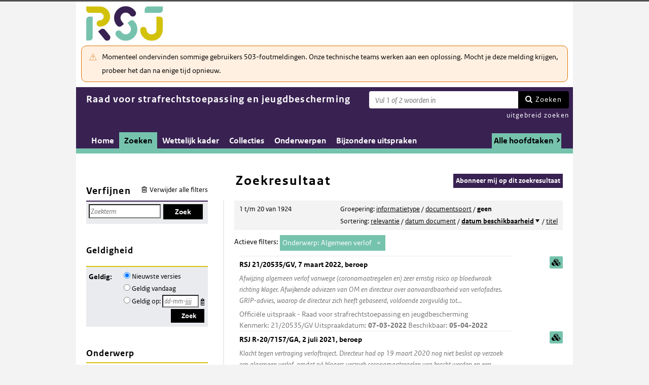

--- FILE ---
content_type: text/html; charset=utf-8
request_url: https://puc.overheid.nl/rsj/zoeken/resultaat/PUC_10102_21/1/ond/KW115/
body_size: 56203
content:


<!DOCTYPE html SYSTEM "about:legacy-compat">

<!--[if IE 8]><html xml:lang="nl-NL" class="ie8"><![endif]-->
<!--[if (lt IE 8)|(gt IE 8)|!(IE)]><!-->
<html xml:lang="nl-NL" lang="nl-NL">
<!--<![endif]-->
	<head id="ctl00_head1"><script id="ctl00_jsinclude_jQueryLokaal" type="text/javascript">/* <![CDATA[ */ window.jQuery || document.write('<script type="text/javascript" src="/StippWebDLL/Resources/jquery/lib/v3_6_0/jquery.min.js"><\/script>') /* ]]> */</script><meta http-equiv="Content-Type" content="text/html; charset=UTF-8" /><meta charset="UTF-8" /><meta name="viewport" content="width=device-width, initial-scale=1" /><link rel="icon" href="/App_Themes/Algemeen/images/favicon.ico" type="image/x-icon" /><title>
	Zoekresultaat - Raad voor strafrechtstoepassing en jeugdbescherming
</title><script id="ctl00_jsinclude_jQueryUI" type="text/javascript" src="/StippWebDLL/Resources/jquery/ui/v1_13_0/jquery-ui.min.js?v=9936"></script><link id="ctl00_pucresourcescssmain_min_css" href="/PUC/Resources/css/main.min.css?v=7310+" rel="stylesheet" type="text/css" media="all" /><!--[if lte IE 9]><link id="ctl00_pucresourcescssie8_min_css" href="/PUC/Resources/css/IE8.min.css?v=7310+" rel="stylesheet" type="text/css" media="all" /><![endif]--><link id="ctl00_pucresourcescssstyle_min_css" href="/PUC/Resources/css/style.min.css?v=7310+" rel="stylesheet" type="text/css" media="all" /><link id="ctl00_stippwebdllresourcesjqueryuiv1_13_0smoothnessjquery_ui_min_css" href="/StippWebDLL/Resources/jquery/ui/v1_13_0/smoothness/jquery-ui.min.css?v=9936" rel="stylesheet" type="text/css" media="all" /><script id="ctl00_jsinclude_jQueryColorBox" type="text/javascript" src="/StippWebDLL/Resources/jquery/plugins/colorbox/jquery.colorbox-min.js?v=9936"></script><link id="ctl00_stippwebdllresourcesjquerypluginscolorboxstylestyle5colorbox_css" href="/StippWebDLL/Resources/jquery/plugins/colorbox/style/style5/colorbox.css?v=9936" rel="stylesheet" type="text/css" media="all" /><script id="ctl00_jsinclude_Teksten" type="text/javascript" src="/StippWebDLL/Resources/js/JavascriptTeksten.ashx?v=9936"></script><link id="ctl00_stippwebdllresourcescssstippweb_css" href="/StippWebDLL/Resources/css/StippWeb.css?v=9936" rel="stylesheet" type="text/css" media="all" /><link id="ctl00_puchandlerskanaalhuisstijl_ashxidentifier_3d21" href="/PUC/Handlers/KanaalHuisstijl.ashx?identifier=21" rel="stylesheet" type="text/css" media="all" /><link id="ctl00_app_themesrsjcssstyle_min_css" href="/App_Themes/RSJ/css/style.min.css?v=7310+" rel="stylesheet" type="text/css" media="all" /><meta name="robots" content="noindex,nofollow" /><script id="ctl00_jsinclude_Cookie" type="text/javascript" src="/StippWebDLL/Resources/jquery/plugins/cookie/jquery.cookie.js?v=9936"></script><link id="ctl00_stippwebdllresourcescsscontrols_css" href="/StippWebDLL/Resources/css/Controls.css?v=9936" rel="stylesheet" type="text/css" media="all" /></head>
	<body id="ctl00_body1">
        
<!-- Start Piwik PRO installation code -->
<script type="text/javascript" async>
    (function (window, document, dataLayerName, id) {
        window[dataLayerName] = window[dataLayerName] || [], window[dataLayerName].push({start: (new Date).getTime(), event: "stg.start"}); var scripts = document.getElementsByTagName('script')[0], tags = document.createElement('script');
        function stgCreateCookie(a, b, c) {
            var d = ""; if (c) { var e = new Date; e.setTime(e.getTime() + 24 * c * 60 * 60 * 1e3), d = "; expires=" + e.toUTCString() } document.cookie = a + "=" + b + d + "; path=/;Secure"}
            var isStgDebug = (window.location.href.match("stg_debug") || document.cookie.match("stg_debug")) && !window.location.href.match("stg_disable_debug"); stgCreateCookie("stg_debug", isStgDebug ? 1 : "", isStgDebug ? 14 : -1);
            var qP = []; dataLayerName!== "dataLayer" && qP.push("data_layer_name=" + dataLayerName), qP.push("use_secure_cookies"), isStgDebug && qP.push("stg_debug"); var qPString = qP.length > 0 ? ("?" + qP.join("&")) : "";
            tags.async = !0, tags.src = "https://koop.piwik.pro/containers/"+id+".js"+qPString,scripts.parentNode.insertBefore(tags,scripts);
            !function (a, n, i) { a[n] = a[n] || {}; for (var c = 0; c < i.length; c++)!function (i) { a[n][i] = a[n][i] || {}, a[n][i].api = a[n][i].api || function () { var a = [].slice.call(arguments, 0); "string" == typeof a[0] && window[dataLayerName].push({ event: n + "." + i + ":" + a[0], parameters:[].slice.call(arguments, 1)})}}(i[c])}(window, "ppms", ["tm", "cm"]);
    })(window, document, 'dataLayer', 'a05b5d0a-cdc0-4a19-8729-6dbe7a0afc95');
</script>
<!-- End Piwik PRO Tag Manager code -->

	    <form method="post" action="/rsj/zoeken/resultaat/PUC_10102_21/1/ond/KW115/" onsubmit="javascript:return WebForm_OnSubmit();" id="aspnetForm" autocomplete="off">
<div class="aspNetHidden">
<input type="hidden" name="__EVENTTARGET" id="__EVENTTARGET" value="" />
<input type="hidden" name="__EVENTARGUMENT" id="__EVENTARGUMENT" value="" />
<input type="hidden" name="__LASTFOCUS" id="__LASTFOCUS" value="" />
<input type="hidden" name="__VIEWSTATE" id="__VIEWSTATE" value="BK3+uRxEkgKacE8B5zHzmAt/iGVSSyTR1AKRXR7D4e01oEpJlCOi+tTOy9/n0T7m55clA43BmxeEK+6ctbo+NnxsLrE5R7XGkC67FfDrfv9FAFiCOwkdG6VJnA27xEVmV4r2mPcRGV2Wda3rPGrsCfW63Anc/[base64]/Im5M0Ra2pUfEBu3glg4n07z5Il4pbiw3skQUwEhsB+4NOGOfoQQjjEiASNsIkPFPEJ774beU/v1ikIn/EpUyv0uN8BTs/9ZU4sUrzwWkbc7xh93bP+BmX/dFrhhCwfzapmbFplmOhvPRIZ9eIDxiq342MzCY5UH/W5E2zCd0DPyWOsClFdzhyvvRMO8pWaEsl9SMKcOF3h+WitQ354pETT1yDMPRzxAT7h7ss7d9tokP327Zed/0tOG86HbD3lI9ZDTpSLTGFDh4Y0/GqzG3TZGX8SsDLbM/INs5oJFT/KI1y/sA7y1J7xsP5LcusrHS/0YschQX94NXPQQjlovlhYxg81qp84fnhp+XmkJZCPo5vus1a9qILaWyNqn3NMjNC9V0h1ZdPbhxcYMnQq3ncVvO60iM2m2wF+70826m6mOy4Nd08lkFwHG65awkwWnXimtq/Lzbo9YzRZZVKKnReNAMXdt64vxnLYZSAL6VbW+CUOk9fCNE7vcjhbohU5dz7q48frhTwyXcr9RyS94E8d6+UYsL/45R9Q3dgHSp58qNEiS0KefIcFVJJOyUFquEb8Kvdlj3TIRR7UXCdPll8dYm/PYZTfhEzsu2An0YziKHNR8+4iwBtwkNHTL4PvdukPskvn7BwIlq59zfQUDMJXPTUFlg0y3a/[base64]/kQmJFT5NuhXC7n30sRy62t78FEUeyZaVKDOXdMNjNTbfwQllJ1OEgxDoWdFAbYnY2JB1IlHbepszyXYlzxlrSI4O665SSulGFa7kSN/AqSSKZDjLEIt6OtZETYEv29vYocWGF/7BPu0ohJa1vvai6OWZZBAoc/+zTSnJSIMRbfCk2Q/p1JndVejvc/6g/GaWxEaZQbSdyi+CKIn55q3cZeQNXtz/m/UVaxR3Ea9CYkgR8Qksq8RlqyT+W8yyA8wf0zTuuqqNLCyhtbN2ZUhXIin829FzAfEqln6dIZFJXFAEvp8mM3k0JNt8uJKVsoW6aObJTwlyI6qKxoxC9c6FJm5YENhp/hY4vFcB5dMrawLRFak4sP2oub+uZ6C4wBH9yn5xX4aKTZIAlQbDM3oFf61MKvQm6+ovRT6uYWvLzZgfOY+CF0j5grxYepRNL0u8ABcXhl+nWMXFGdpXfiD+afVueazR0G11g02Wp57/wbUQs7ns9k39zycCXi3KyXsrSn61/2JoHj6hTMf2tE1kbyUs3/hUpL6C1skhPxwCKWQC8MCEytlDk2xAloolbj20Pj4nUrjXyR35Z73Wq525epR2YeLI0Ob5tv/RthL9fPcRjSx1vMfQ2FJskWO56PFTY5j6muSKEJWnCt8hP3nJuY1Wl5Bu0X9ONsLw1oRn+ZisWPTSwrvTugHqcZL1UfQj36tYOATGoRbN6Wo2zTjYJV+jw4oZi7z/HTEbg5STZtPgYXgv90VFZxItPij5hlVjavvn7kuNTkfN83dlqSAQjbQfIQVHzixRbm1Kin2epCOJ/DAkJ2ksNYvewjqo0aDfEbd57d4K4H++kCn6vEkY/RjWlCGtUFlSM8Wa2bg7dSy6g9qWw2TraMnxZUduB0qMoRZ1Ru/GTg4BI/kVyl8C76io7kKgNE0V+kcDbGc7JwSLu8jvnhU9HLygRh/wjqXrHQ25UYEcGYy1KIpnvi4DHnM/3JepF310YoY0engRVhw7YeA45zyN7uqZrzuTgIRpuwnfqBRNGg4ieScLPweDtarXRfNOIqKovP3lUQcoTplMXSB/f6xtsAZ49riv2/4PWZJcxl+UAfO2DW7RF/pZ3Efu5sdZWOrmrQhAtm8NzBfnj1UPueRiQaB/Tf88RCWV2NjDgtv/ZvzqC6wzP9rV4JfCZWh4aevWK22cJhwqM8/qEVp/MnBdTv5V6HL+U1WDq2g0en8EAsIVk2qG/5CPG6hlJ9d5QYeEz8CQViVpn55Bo+vQ1NJPFbW4SbX+gH+UDVs5hWzcyO9ZXtJ5qD+PoWLd8aS8Snd4JE+o0Pp9/V+RO9CJRSSz47WcyKgYI0srivQsYfAB00KUdsqK88wFQ2bPh4Yt0iWoIcvJ532V1fXnnsQSHzKynXYm1CS97xitJqIlh7lfEZOV+r6eg5YklPUdtmcX3Vjp4b5msSNGg2O/S3PQ9Ygupszp5eEmt7txtoDebvkdDLmnOJzYvF3UATN/[base64]/a+ooHSneKNvv1dc4ZCTVkbGlid6WKRftN8sXvFiczo8Fv3L/0zHfcY8B1GA4XM5GbY7Q0wGPup0mDL/s/RAs5h6P76cQH6Qk7ARyQaXNQodVSQCWb0MeQxsI0/O3qxk3nWFIu1tlrqgvZniJ4uxE/uASvs9OHbuj78B+vJzbL/HfeUEFRWjPSgHbHG37qT4jt3Lu2nn9cJEOEsBrOTUbRQ9185mCpbCwEmlkb3jFFM5KXmsU1qOFtdZrEbcYJZlZu0dFXGU0ve64/fBU2E4/WTSR0PTPrQItexqxDZFF98kaJh5ENFnsSsbfEtIBsfbnLeWKbcTdbZ+oum9pmawwH87Dgho6yk6V13Ea6SeND/ySya6DG5mgia3wkArSqkQCaHsqtiU1fNmtC7qqWECknIo2a+4vBcFkhFXa5DOXacDcCNlADMIx+O4iJ1/4oDrNhbEWrhzeLv7fDfSYlefmVRkAGpjUqtVjWr3vDepktyF+HLHumzI7uMJ9w9r703o7rERM1nFkbRAh8dnT8cGUgL6xt53iugJFkMjJEsQ1ydCyT/iudtYfrdqvbY7hBX3xB6tU+O/0c/yGgiBzP7IAhjSAr4BLbsfvCNPM+7DDdAivKaXZr6l3atklBj5QVbWSeTAoXQjm5z4t6WKdOl28UOAvcz99ioBvMJ6RuWJcwu/[base64]/aJ9DCp7go5xi5lnJENu/rRj7AsVNwRebKJSuuZKE1dlQ7WZYPZA8PpErNxlSoz7YBb8ydthVwmH002NJ+wLjet7C+Y5keNmg9J4bxZjvNAxHpXsY3JgtbPhDhcdpQSweAc72NgjAx2XEyRd5x4Ht0aO6IP6VY6YhMAeh1njoeUyMpL7ytj07f3hEBxiccqTTPSeZNX/AkSqdwRGX048yFJImjOtqTjFeBy+jmqCiYIzkFjhHntwF864n4ffaTFjWsxwchzh3nPLpRDFQ/25hFnAowMm7d2xQAS3lYYOv+ZyMTtz2Rw6l1uyq7S+TGvcv56lGPyvaWEvKiXMKNogcJcbLzmzJ/D0L8FPTbSAOfkeXqYWZoM/jVMfLpemQ4qYiU0rKt/AdcFC6hpPHNlggqO39CvbNZClulmB5VKmRKQptXuJFSHGfe5pdaQl35TEEJ5a2YhXZ6+vZtnVbcfg/Wy69mfXRh3qhr0PpocQ012aFJAO7nElDkJigbXm9l8GLc/F8sy/Zl5gMz3n9WFUxx0EEiNC+M3SdSt+52myEqk1nGaSgFoDrxU3p/h0dy0DdLMKATcGQCPkHb31qOOx8tC8vXBk81UV47ltvMtHPhaMgSgDPcr+8nxskGt9RxSvaYunnuKJkhGKgKj//MkQJaKJ8GS1yF5X1U1WeMiJ806s1mrTqK2iuRTSU14X9CitLwywT5kb4zGMOQUl+5UXu9mTG/QoMXbfQCaNwNP8ldAz2vjTloiQoigveX4eoOB9xbhoxjRxaDcbqsaxKqJ3PNqr1wXiCbVECq5AecPoREZr6vuLI68c6iUir/y9WyglC/Ae1Az7YTK1sKY4oFiz0ilVmc0mVmCcXWGO5iYKwit1PnKPVDhivGP3mEPhsSGTgD/UFdbBF9W/Ngfjic7dtjQxu16uackBIiAe7LkwM+9fiNmCBhcdA8W5G0UUm0VIXWKF3+aQSyuT2eOX7XbhYf9bIgI/SSld13vUanw6K/hv339TIizJjiWQqH1C/t/dWnQ5qpOFBOvDVl0tv42BqPtAQFG8FAA5t3jgQ5dDw0tWiPp54SgcJn30xOFf4oIApTB4CjGNNM3NY7Syu/vInhViMYGSx1SdwztDEuX5HbOpnnoadN1p8R4tu5rKUmDDy4dmtXratndvWjjZmlUzOHF6Z8MWoQs0G//[base64]/sp2o7PS++sei6fuILrzJywfEpAQ9Fqj+orUMyW1XffkSMX2DwRhnO+PkD078QRfQCyPLsXkTky2JmEa3izu9LypjDDfhpjXHjMJKTqWkzj7Siu3hL81yKSDIzKmWgmaWXMiBMyCH6tR8PVewm0fi/Vfa/gVVbEh5i4l1nq5mwFgDHihxlffWiVlW4CIk+iF3fQxRdTC8fFQXNWKfZtqxl5YfXY5aDXnitPfpSjnpyd4/nEKa2CmE6+5L9LCst3XNU2G8TT5CgdHAwASoR2cI2qIW21ZBAA/0CYI7T+QLcK63Pz4gEd9oOZIqkA+WSN5coPq5vjNKCEd1yarMyjrr3VDTahx6Xret1Y6xXcYq+Hk5DWBuWTZPxRVK+UkytqzrEz3ssVeHgvU5LTvjXWLwZMydFdz4zrtYk5aB2MObz2TlVRGE5aSt5thllcyJuC9iC/S2/SCVnGTUBhSpZgOU2GV39sFoAuzUUVgSyMSu+shu6gUdr8Y9DYYYmfsap4h490xhWOIMpwypYVji/lrlw2JqAeMwLcfXrOw0UxYprI90kPXh7Xye2qIv+HpuYGtdLhcym/exuFNfiUr6Bs+thkvC2NXWVsWZI11hDh5I6beEFI58ls7HWaFxrJvOm6hjsWj1lQ5VlW15+qhSAW065uo1BOIvsr/duby//lESE4dSgxRrcHUutvsbkDw30Y8Wqijd9lqQxFWV3UUdsb6kazA47gltNjYTK/86VyGZEygLb/UEiQDmdb7/LuAeI9CR56pKdy0aibdEC1y1hGo9sTWC/A/it53MmOlCqvHXgUP7vnfcXaiV41BqFOdUL35xW2YaoUvG0/eYjnZZ2XJI/J2W88u0Iu80DjJ85BoEjiv+T4YLJQY325A5km3ViRkVdI3+9dgkWoBAD3+MvI4vZTYoCVpAkGkTFAJ3plnz5R/[base64]/hDwrhJw/0Hp2mJXyGSSQAXOoKeOrEdvbmvM/K/Q+UW/i6RYM2XL7f+/n8myrlr1Z0hawl8khOiCr6a1P80ne+Wbjvcb4EntDzeoljS8hO+7dav9nvzcBDd7Y1UGAf5StVU7LJ2UOJLtqNFvyASve5Pjn6VHQnKfDUsEcp/Xu5j5Bajjm/wsGjDANnSoO5wVe0bst6gSF3/fblSrKxcCIYAolTikmCNQFLFHa/EzTuEpLBQUsI2x+FFYRKXllZc6yx4uJwCbvGBb9xRDoVjycQUr71n/c7jviodoOOizWc2jQSZrq66LbrqMTBUyzrW7+KBpzYcz2OF1f3g0KZe/QBYk5aQR0dSeqZPxxx22nU6MpU4RGHWKI8fc3J1ix+JiK3JyzPNQsTteaKbHpkX4ipMB3/VOYrV8/rfyeoZPscZrzzg5pUgLh6Ia9yAHtIsnCGWsKnUozynx4AKTcXpM6k36gmqZ6u0POCDFZ0DAHvk6SSN1S/HlhKH8dMaEVMfGW3fVy4boE4V8xnQwxao6v8ht1czujbbEw90xa8pbhcTjpXUhe53O01dMEW5nGZEoNH778M0oqwfGhvZfctomthNX/[base64]/eDHHacERCkV6SK7ipNhy97Fyo1O1+t0i2LVxBXnBlI4gtR3528tXnnUCaxXK82dXPLLQw4E1mDKU1mLhfawV+JfKWBXWoBoqKwlXt4UuGJWmWEv1QqDuJM89rfyTmJRzhx8L0K48sz+m9i721obqwEqk/mpdqF94LK77RH/PuQntOLOp8CQ+C4f6Q4Iyr9/3of4yS9R/pK0me5mXA+2j2USORJQKQA1C1xnRZfP6cW3H+I+SQUohbhHTNX+fcHMPis3P+RzIKzWzd/2okgHxYpNQJpFJ6+ByAxPUz83FQeQYJxRpHT7Uoze9L+oUxxxdO+57DruKwfWtuFTJ49P1JZrkMdqCDIqXdjwb/A0JB521ynJiEACo+5cO71/I+oXpMCm6M19Gjhu2IlVqjxRWlwwA8RE0fof1yQr/WCrWC+HsMBE5fbkZq5eEsJCWnK6ab1BGo7RzjhRM6ra2BbojSUByA6q0yLvuTBmr3Mlg29UK2nii9M38mhMTe8UHIpdq9BMJJLO95+npBR9AINVbH7nQcksntz3pur5Jx8GjCArbB941vc4qEaLxvaZwvmmE5SpPRUU/36DaoiAGo6G/[base64]/RCsaGin5Zd8CFXPe+9yWC5jYOZ3eEXnMaghatxcJsuMacY1qcxROLCB335EFu1+nJpcDaFq++ATySM0bxa4rkwu0XpL72gLurXPkrZ+HP45KRFWMVYkqvj/1+caIwRdY2GYK3jbxK6S3kj1DqlqipeDwqs2N48vk5kSwExPlhae7nixAoyRBxu6E6wEuyqq0Lfdinqzwx2TL1XlGj1V6UUmnbwX6YB+Eh7R/wTzbRsG2tSPCK0ww/7Ga8J5p7Sp+sQHe32+oD0u41+lWZNrseIhUDTfxs1KJhQ2Er5Vj1k9CXBIjCwUmq9nVpUOtqSJTDqjvyuzMB6skeOvG/R7RPQpC0EfW1tbcKyAOFfRvd/mp91H93Fovk9rGAr2t/6ZbpyWw3NSJCD9ZODMiSOl5DdJTMkK2wooEDKQGMw2imBN9xhXfcCaCsn5MUhaX43I1bUzkyH8vjgQPeopQgB6d+GL0PXzsy9dnDpe7m+ap1ak04s0fnzNWmmb346VTLUDiSRMiKS82a8lr+32TzBJVZaZTA1qDqo6jtF3NZPCqO1bDZEI4Chydl91a2p+NXyT3C/bU7TNbirT0CFDmfl174zxkKqMZV1WP6vqGSKTGXjpT55JVHbj/wGkN2Dt3G4pQlIE8IWXxHcsrMzPLIGoEYtcSZ9+ktMJiaRt0ZDnXX7Zrh59/StXBBPl3YsqDda37ELx7yJinB2oZYF+lTTBlkZcnOocVRslhhTN8k/LkGLMAFzcTDZf7q5km/a+vfoqna1ugs0mzbblYi/pNsR7HSObQ+CNXXaLfyYAZIFZapjcJXtJdq5WcoldDnQPKUuOE9CBW1w5WC6WAyPHOZh1ZmmZoawZNWGz8NhDM2Drkqda0njH5HjbxZI58QS3OE7Fkkl7qbGcuMXCCixmssizo/Bl0bO4EWKA2mRib6nF7P1fmJFgEpCttFXYn4qu+9wsu6S8hb/MQGHJTiXKoWPEAxjRxT4RK+ut5arMfSMcGPYueneX5qHRZb9XRnHfEvGKwlmlj3E67vS4PliW/+8SxRpcHvXhWtxAwEBB4bgyyCRw1tF0MsJ39wTxA2uaL75M3cQndibNO2hIuaHxUWbxt8PqlyDc5N7TcgtrGsoq1Ksk+KjcCfTDehvWDLKD5uyBIfrsmZvzDiRr6uxu/8/Mc0KU49PrEXfJ2UmDy3YJrKsfPrXhFJ/rV+lNzHKyOIIfo/WO9q6UJG5gEkdiRk7lvr7b5VSZXUd4WtAG29al5UpikW4LUk5COQwD79tDv6UNkzvmzD2iPY9nER27SbCYd+9scBDSjbC2wxgn293p/1F6dYv51IMdJ+d9UiI4YiVS+6ip4G0tPuFz2R/FOAvh7alFuhkZyq3ik1AHtlVe6RZ9tCc1dIVIdfiTT0z/[base64]/wDnB21Xsi2Lo+2YQy0XPiaYEf56tbQiYyUALRXxd6gvUJqBEttQyM0cf3xdblfczJ416t8WEueDT0OYJdnRyjfL52KOJXhv5kqeWxs1yjzWPTJTsvOTxO/[base64]/k1K13bic5VDAE8msNbflxa6LlIMjK6EW97FoWz7VARxO949nFrTPUj17EIHUrcR6+vBh3//DSHLj0+jpw04rV9zwa9WpJXHhO5gTJOIgMPwZ9tijoRMUsGLVsWOeUYQ4BFTrLAc0XyMnJhPewgbOUGEXc48xYKM2wDRoBOaqWM3oHOduw731lBpxYosHUx7OyeUcUpmyPYBdwEVlkeeNFSWyAwXlv/84jt+ro4QoWey25i4URbuJgN/e/i/hi5z5u/T/mtZn1pZJRzMvl30q0yoCHodggID6IFHsYRfiumsKbpWaubrOUlQf1lc/w/3SvDqoH4eBlq/0NudbimJ/nkZMby2QDAuafVajXrHA6DtdqQwkXeZrej4AzTRG4jJMSrHvwfidFOSg06DdmdgkwON7lWOnyutApvmA4YlryO1CpJKkgvfYE9uC82FsjPxhAhTJIbyUNlfoJ1uDEluWEK1RNBmahuNKXEdCiJtuTWQOofq2h9kRjhr8zqVkeGoIikk6qsBdkRHdEENOxeCRtQDdWNS/La8pRoU/RPQ09ljMoniYtvL0AJzHcZOyqhJxSx/9RZ/hZGAs5YwmKDPH51bFiJL9EIApdz7NhKfZClRrh/SQNjUy2f88sUFc8Rs82u9qvvoGlFD/FRjjl8Th6zuP8VAKWGPMoG+PUjUUaRUUpKrS8tO4veYlzEYlTZ5sSrPFwPtH7/M3G6/9ZvJoDHbEnhUVOvAkStjADE3jQ6YY7IzyQ269MshvSq1zMm34vHbkVFdpcaGvdbaRdyouG3e5xrRVnn5vcWHGNsUrpjJYVyWOEASI4eqwtJuvekMh5jlAnWfRNRW4BSWbZv2Uv75vN+7NQ1zSVuvN6qtKYlmFGflOI25e8kWdXcaQJFZDSTTMOIL8r490/f8eC/VYqk/9uUvMuV5SYdj54QBGxQgGW0C7LpK+c630xSohhfDRE7MDt3bCAvh9gwRleK1aU56b7fLR72i9UGvjXbM9fQ2O71m8ierRIb+Fxx7aomZZQTaKrKw/F5mbp6YSsa3lJRupRc+63zwEskv4B1x9eBpUHwnXBRd//LlZRw5PmFOkgc+yP5scTkb8muRtBfhhM1KrSfpvldExbKe/MJ/hSmIX9iHT/ienr1pd9BuQauvW47KRVrGrJdXMWCpcZ72QvQrwmwckPWCA2RJhLPKwKVx2PKA4ZioKipTQAYT2L87OlZr24BI1CN1LReYllSFik5m1fP5X+KiDxPefVnaY/+hgYPt1DcAXrN45mLsA0SEjBG3ox+JAxCahYrXggnMZLW7n+OHhc9vg6UsNmWFBGEA9WtCKrqz66R0IwlUzESr77VvE+FYZ3z/g9C3hlaEkLIHUcEjH2hmshqjwAjbbsT7GA3tdZFEbMIgbsCvbmmu16pAG3uJK6GJAXfCsGmpqLo8+5l0VUI5dJD00+1l3SKLS/N1Rv2/e87HBOBDB0tF47lxoNRr7VLu0ephu7vBZYEnWj6t3OyAnI+WMAPQX0d1GpLRAGyagJchULi7BDmz7eh7Jt78bDTorjuJge5t1dVeyB8NRIJYU9gaRA3+Q+bX+aK1KqZwtRFLzpWxaXgeNvf1yFZ9mcCHfoz5y8n5pTsP+haJwjwKoO0ETfETPW+CbZJc/nrDVRC31ahENotiv2VdRwBPyd74OGju6XYIMjeARP12e9vpAHMpOMMPXDET0RBxSqxBhSs1khoRvpK4PFRe2Ckcxdl5EQxFutDAi7aRdc/qVi9npGgmrMyhQWzUX5Oz2Rib/joxiOsLZH4EjXsDTN0sxBtvFFnqs68+sKdWcHDSXemoE4KuPBionB6rK0iAidvXR1UK240lLvmk1oj2Foq75G4xLjiHKW7jm8iQvVyKb27xH7W0FCZbQ2u0iDHZfY1f7xuIdrKKo2aFHhkn/clutT20Pi3unIeVM7Dp55YOgFMcNzL9FWeNWlQqoEaQd2yNk51bh9UZsBGkr2O5MyZHWwR0/OqvuyXWINS9YrX7RhWQyipT1pEreX6ZKSy4mz7ijtMSkvOBhRRvgf7YPlA6J5TWmEEDr/KcIqciFW94Qjzm8bJpObIY6X+3GdRGVa546FvoKMcrytA1btXIpNe4xI2z74+cehcDB3uOmTfln0XfZG/AmEnpwHHlgqy6eWjGLI3GatWvrlXrjTyXnspN07XpmIIlJShQhfMPXqmgOI3uz7Z/CsCcqcsN/RMhaFrSb3nPwElk4FIg72lmxGwSg9bWfGEf59MyLOZbxE8h6uN5f+DGbycGIoh66rlkIwLE5aUN6sA7ffSGu08aKxuz9upawLx7k+5lQaeNDBcco59UFwjX0X5eFjyXOifyKW00pAVBJVIWFhqnf926at/F0y10VO8YMPxJJz4B0uBG6MjtwTvE/OGC7HhVf/UwGUPe++klN8MuqZRBSHrf7eFZg8MfuK/HIqZtGVgxyS3/wQYUdSEMAKa5Y56KanoqA8Sw9dmCCpdk+xFP9xfxXyEvqYOhujnVYYlIrCGhmO+xNlRiY7NRjKhBO74djjFJDGiTCGYJDs/x0JeYpyN1SNIbq2/xsxruwTC0bgLsEjNxWlTsss80a8bkM3RD2YzJ4+4NX+yQ7pzes9B1DcJ5N0dvenQuevx843s4MO64kkV/zKmsOr2vAXH5dVHvshkSwIIBms/EgyCjOOKSjkHgmuSHF/0NBsOVtSsa6JXqXtPLkmaG2aPk1w2eaE0cnPu7XyXhmMBK7RpCt4BwU6do+7JErODP1vAg63R3jI4vELKRNs2noqpvXbOo1eqqndBCedYyedbpzgup1zLJG8WeE4L643GyqG8uBDQPQYEZqhHKRXGRlFEq4isprdLah0xSvjbgp1Iy1xUu1EnEdfaIGwzcSphgJSiq/HZ7RfiV1IM7yCUnkzAoKwCzgIM4hJPB+9BdqQ2eeeDNJvB1bmEzCWEn8gFEdlMmwYJn2HQ60G3DZ7vn5Pdn2bQMUvT17K585YFRFJjszH/+2AD33uLFWXwRgCJQFogM8CZvp8ECJgJsbuH8GKY1PnuVwMt7TFVyLEdtvi20PUZa18drUD2qTW1CtC7l5ctWA8N0ahZk8timID/4KkZQOMl4a0JlPbNg8PhLCOHHCuNrBOmqwe/4ii2ysJ9AbUHqK4Up5eqAcX9xkDMtTBifvxFwLvtTxsbxpy4nxuN7RoQof0JDdSEyS8OIaaN3X1qJwfIJeS4e5Gvmea6/P4E1KGltJbcEb6IepBl0S9kQe+Lwd9yifu9vVXsCc4PSjeDzwiAeLllz8mx1ZeW62xkIGcuouiI2uAg96BiOWcVBpsA8Clbc1uu5SnWm41dXczNnNl/CHxQJW1xfaF+P7ol9ornaxRa2zjjk88xjEMteyhJGAqrYOeVCsABpGPCDqqE3eSgr7rpt896MMki7IXgwcq0F0l6WHx0/cTG5ouDvUPtpP/oBrHaA95rKX1dWkH74kk+1W4fqLuCMruE1WTeGJEKN4p5DJ3S5tGc/o/bRUKkvnAC0PtDMbU0H3aehJib2L8RO2XxNFJFGeIAH2RAa2RYPFrXEtQv0uwxdS8Zzt577wnNziG21GZZnGYbNCKfkfbP/36lG549EJ3ehHj/tE/DXDwkfr2u41+ME1YoKSSikDQV10wvOhjBB0j8+a70oLMeUW0IMObDwH0t1Z7sruhdtMgSBuo/zjJlu2Lh6Bt8J8W0v672jflchcXsV76MXERjASEkSag4GsL1UHMOA7iGvs7ywsMnLgIXpG5H+o7jSk5v8b+mzCwc1Bt3xNUAlYalqE/3lYk3KMxvusPqbQcuF6/Gl3gdYC97Q+/H+b/leer6X1+DwNOVVvwgJ4fbRgMoxxW1NTr0NByHK8/d9Mt2wGKIP4q72dKrFUqy9wLFAHdSBDC2dAX2YYnPFuDBisQC0IHydoJN6IS42HmuLjIxqEkEgA+EFGjMbAnrRWf6i2OcM/SMaDKNZRIZaJmKSS0gMsmFw9sQjoKuor2Sr/WBF4ahEkrhSDszja1Lf92BN0oK8U8EgCj3223/nWy8Upc2SozKaUFyOGAIokvZDTiaMKdlmdySSMooUY9ve99vGrPm88fIUFHAnF99EH8drTKpV4XxA0KIeIEg8R+9ZEiutdmUs5PojEnh/Jd6/LwsNsLS7Y8PvHvxfe/7/n5hc8NDvDzLnh6msIxkpOA5K0VAtbnqfFFawZFKP26mALf1SzqFi+epUHbAx8MD85Zyj8cRB4p7j88YdWsh+g+HOV6JdLzT4goGlpf2de7mEnAgK9toNLmAVfmMtTM/GBpo0nYQOUAUMYubxLdIqJX5Ngg1Wpe70mT0bb+oDspZZ6b265ns9O/SYj00ZI9TKpCecdIipRX++8C1kB/iDWSORnNL9y+7mvD1THmfAbtwxzp0p07AXqbknXaDg/tbXePZzkHqrfV0otXo8DHYlcPpAVf3MRG5xaw9nbsTRgNO5V/rDoFj3LAZe/eogrFZIsPdCS4MedtTx/qGlv8gvLmJ0IdsOMjqoSJM0eR4T5O/nSgmqhhHE5nWyjLrX3s9q9C/mvcFnejD9uik/l97DLCupwwp00H8+oQRJ1tIVptT46ZMin86AT1um1F23Tr7M+ctB7yy0wQ9SgYR7p0SEPvS4idhuZzMavuwJeiDJwLCuX4/QWho4n6F+SDQnjnyM0M4AFQuFme9Mm01XnsDxHrLkgKd71pLdlChxHZbHwnD3PnRHtsD13a/gxMl3T9xuJNM+DJUd7kcyysa1gNOqAwasN3GLSAYs/rdRfFn7aMzhlbD1e0NhKhYqHwykCYuafncHRXtFKDtPCVk6UiDaWh8VX0xlPoEpTmccrOWfsdhvVpLsxPLvDaAbiz9E4GepANwQ9G23+kEXPJ79yhjT+aC9CW3JYoHcM4qXrEZqZykZX8FWcPMvt+7du79FvEfSbEpFQOD+jn5E+Eyo7NlX9R/XHkTe6Ur+MhkpfTcCgxom1AEsMBWcaoqd31vq/aNXzv2tLEhp9Pef6BKEuuyEoAG+cBP44Swb92bXRq3+407M1Hfp0e/JbcMFqw10maG60Zs0lcQjZvexhPiec51dak8kDrZZj1ed35dBLHV50M4VkUSdc17fcU79nt2MeJBw2fzghZLywg2ECRGVB8VrBh7nTwuX5tYfjVAsGvHglVrcNeayrj55qZkb9sxSFpPeTNDuj0/8C+F8gmB40euyqgV19+ptZOHcYRjdDqmz1Nk9mQFQKRyFnXUBU8Q4+awFpihtElEbBF/oLFBlTkEkRqI9YUSGNE7KWmaeDXgrDQIOpOAGdqxobBhyT/P1oF9woRJjyyHXjhwLXLtQ+IkuDnH7nBUs07Z0TmMjKNs8RlyhyctLuLaz4uRwfQ9AeQZPKYBnu87MYERlWi8WfXCAwHb4mmuSyxsiqvr5/Rniki2eTJcguHJw04iKQ8raiS8A4nE4Zwgtkb/9adhXKstHSWOqVkQB6gknw02pUEIFZaWPdG+2W32fRE+KNdGirIJWvYA7IcyNLP7+jP/IRZkVYyOuGidZu+CP38CVC/QDgSN/Xy+qzkIHtKI30XWPUzXFa4rSVKdfMch1/I1ZK4A5Ng1WDbE2G/3KcF/r8dcIFBbIYXTlIDZFfs5i1TbkSMKIZkFnfs8e+sjDg1OWkpZnbb7tprAV3UE4SyS8ySwfZ43Dsnz1bFDQCKF3gGGSAdrrJdLzdQ3v/XrvaGBz35mPq4ZtWcbz10t4zjPDmRJl/[base64]/oPR6QDhAU5LBrIWtdZ+gLGsrEYbeFfY/XUSGcN3JIF9A68+ptFdS267COXRYCo2m9JmoiNwC84MvH2AQ34e1X0sxrpJJcEfGcpkZnNwyM9bdvEa4Ij6s6ga1BWBK/eFO0B7WmUwWku9AKNqEl6OYOh0wiyGQR7qL0RFaCHOIbIJ5426vnI6TbLA6aR6Ln3F/KUxyM3uPxzDGryPmYLEVgtMoK5IO4blvTQsn90sjxWpLMqbpxPAES2hIlJi8em2GdcGXro5PcQ5c4JJW7eqK0Ffa4TOi42bgNtft7MZV7M5YyrjPMUJ2pKID6SlL6v1B55DK5XMLLL7e0eQd5DyiD4Vupg0QwL9iFHjP2/aA6ttrY51wv4pjwOLsTktHLM5qZC1DjYBxDYRYPNXCp45OQgVFUM2tIn+9Wt5oi5NW2+0qk4NvZiszWJULmsUbIDHm+HzxF6w74tY5m/CntkXaUzIaUyPQrKvq7V66Vsp9wObJIWyHYHwRCXBt/Df2P1vInUXZUnBXQ6bL4ZED8pf98XYt1MgOc1eqCqze9XH0k2pe+httIjKKfjHYgHAqiaGcxlEEeKPCyM576FQnj5lwDMaDk9A7m+jDZrI5btdH/Vs2RwY+H7VA3jC07j8MqK/[base64]/4BWUpkRcCRyAglxbmN8PEY/1G+Jtn7B3G6c0owf54P0jTyE+/WxZ0x/HvUfr/JCxLIJU+l0RWSdztZ5Ly8//WuryPHcdVe35ZL6fTzRWUMWwFm7LW0R0H5Ja6bV/7D15uGFv2jvfXNxie0VfCe7GKCgUP458F53TWBByyE49Fx/MJvBajVjr0T/+6s3SY99qg4GVbTkji3Gc7pKpMNhmqvWjc0YFgIJEUJJejhfoJpShS1+goHhy1TrAM+jhgu0gy4XgtCcNp6Cvj2J/9g8kE0VHP4pnWzwJmM4EZJaVyQASzQRMA/pCUTyyUJ5kWpawkHStzi7PchdRnvlgqURFFpcxv1x59EScScf7HQKwm0lxcvKUrZpWivghjcQHuMFznSS2pXsdO2IoclPo8LhWzNWeRnzM5YL6KckIHW7wnIV6gdtKBP6AVlGE/XqDkW0/Kv5CYU31jvh2ZGEb3SiuQ4/qqq//Bl43MzEeU7azrQhhwE8n1zfBaxm7vOPR0lqRFJz00D/muP6oMvDSQh27/ZTqyKjWQ+0GCCygWVKpHAJuGBpBzQjheUUFcP0IIfFYlVVvGGXdYVRb2/X/O2srk6gGr2pJ2SfhkmoHzYAJzwPDx5zIX3dSg7RfqQ9TgB/cfUKUnUIxFTbMOXfxbR/mQLNTJ/o5duSHSEQO9DAlzKIQwTv1VXyfHm2cgdtSDR1O6ppAGgl6OzbbzNvO5ySBXblGb3tVFHXpWVLoQYaH4/jsPAgCpzxGkgaw8/0IXyUburuMbkVSO7akMFiqBKvIUaKVHA36BGChhcMJd1XHRgZ2jwjiylk0eJojSuMRh+FpvmwY5ZvRt9Ti2mRaOuG3aTwlCCfKQJPLEKhq5g7cHb0JqyohGZmzOW5ugpxvgih9x5+o/fBU1kI3xbQDwo8jLyKG0uHsCI4k0gtMYQYsSeOB4Kl7M+2PDHqCS+nL53FYLh0IPQcR8StFnBdSJ0x8f+3nLMJ6Qt4XtokWYOQLK/OcZ9d9QGasgSHukSTIJyQ6oul/zcdyXJvqzthwUgfG2BFnrX5ZwTsWHJlxrcsA2/EJx1oeqSUjC6dZGPHWxkdq/M2j+didPInJPnq8FDhNUQEf5NYjted5o9E94w9VPEhFr7SvJb1vAnlP95SQbBA8L4dmgBfPELOG0JoZT8NdZ7MqaDmqgHIMHVfwD9ogJxMLMEBoKH6K3PGmq57c03xoQGmAnLKW78wSNpHoj8vyHex3ycTNOCwApZWHJvTjwyukng3mELUCr2A/va5WzF3hZg0MgcHtJ4pdtMU8KIKjYxCKHikqd9WmvkTEvDr9xAJ8Xn5ffV383hZ3JSGLMAedcWxyNhMicNSFp0/rhGFq3Dgetuexb6uK1EtN4edegjWilTEmuIAHIfZNxL1VfWs66Or+Bf73FlIpK3DBdzEn7LfeMN2OJm/v9MUYu9YkWaOyp7ik59igpLl9nIcHuQTtqyKjeH6QLtCm9oSlQYKhXtj7Ne56e0tH/20u+AUvTKZNW8kIeTtYPaLPnZZ9aaWirqooss7y73j5pZGoSRod4QKzA/DLK6jAFDxVQDAETTcnA3uWYyQDYsJ8d5NZ0nb/YNV/isShNhfJe6vgPFrWQORqIlK7OmT/cIrYzV8ApAlFT9uLUUYYiRov3vHKuafpKVCWHhQvAuXy2F4G7UiSBhmFX8vyXVkWWs0y/gz1aynvpKk4g43CDuVAGVYKR2ba8caJMxcltDEgjGsSEfeoqm0MePSJec5DI/f+DtLptb7kXKTiTY1lszbiJuc08DWkK6jv2q3GIcg5SrTIbMQk0gNqVr2MTEXqtrqNkWLCm2STwNVTi81lX96vaWZnTs3NVLkD3OOhVjj7Anu2OzhnZQEIfcGWj5N5M/o8fFMMGF9b99OO9RQjxi6lJ84/[base64]/0nhRYs9bw8IsYP+kcdhB+3RoDbHOF8HZFybyVrXmIFWqZZLrN7UBzuqAYAFp9/0ulJaHvabry+dhmytBRh/1lXOzANdYqypSVHvqoHV8c7M4xECAzBFv7RpyHIZuSke2fmC8+vnSmlvWfUzwbHD1Jj6kJAfNYWeyoXO7SJrfhvdkIkOHMsjpqHovFYjKejoP0lvIY/Vt+KG1S2jOyq/L3ZASndEPHm6rgwIe+nxnIRMxsL+lVXbn5hBPDzx1Up399v0iadN94P4gYbTlxB055pmZG1aolaj1vHgU9SL0vasjWuIQto3cq6UidaT31WetFVLuRp2QjmZh+pPhb+BcIcre3jyDVLcTAgbnbETQTnZv5E+ew21+UFARKjuZMEwTlKOc+fB+lPVsy+x+/Gob1Q2eCspeZD12NXrYzKaUSrXGOo3O0Z2GbM5xR/GjCY3qMFNHwcDGDuPbtMhqs9J2yO090EWQG9/Pjq7Pcgma3m3Gs1F8/+ZXXNl/RNGM4mQIxR47KL1ZMD36xovSrWUgW9NrLyu/B2a6UgWnLv4ODjKfMufmEcnJ478/oyksV30jC+rYzF9ByAvYqjru3W+9XodKFBSO2e/M88mUBsFcia0xTMtrW/MSq54xfUaWRO+y3NgPf133EXfFy5GpKMh8PUkzDDsZOW4YPV2IyoSMKG/VDv4IUDzq4BLoDrJkZEWgAt9cOrfmJy6T1y2NiFmun0/AC35FSHkOyBG+yvzkB0MT1PEKm/UnxfINwZzKT3tHgRZn3YobTuLduX4/fHDcSk7T3Zc4Jkf4SsA4pqOC5iBZxOEdjeBadDwKCanU/ZTDnipKgXfX6o0bndWiceFl2O4qYSONve+EI2Dj/EEnAffT3VDSLjZkAX4xrS9ThPnE+DHcLKAySjT8LLwrmH9BivgjL9Sf6DR3t5jzgkqkY0rE5bjjafd1JpTMTccoZcUOgdtzAiM8lgyV4qbi3twlqZu93qepn9BQt/2JF1cJpf6uocX5AMBARHstsyjpVlTnU/tfqOQ9HSbab2qP3sf820dA9H+YazIo2is00OEEv7X7tBHqL2o4WRUq7CcisZgHB/BobQCwGn4NwYKOVHF07KQop53PjAxJKu2pTBT4w/z35VQBQwX5Ty2XWHE63zBNoXVCiNw9eskTZSxNFb3pI/7OGm+sTgeFBo+PyHndkTTm6qU1UEQDWVdS88wdPJt4rTae1KoAtC0x7olclmyZke7Xc+AULJF96n7EBGCJ7LDJm+1JGSV+sAUcNyRJTYBvOzsXCTJmTckeD5aEL+2GkWb/stU/28+B529sOuUluxMr6E6qajH4VeeLpGgzE/gmaCYgGpvuRo9srmK3FdjAuxg0qGb8b8pi6EB76yY/TNq7E3WiFzjMvJSWwkFHVHS7MZFOFaiLAB3igGaqo8l7RsFFhLc1fRpElw6MO7JDzqwPWSTVZYTP5hjj2L9no+L/SCsiN4cs8ChKN2tjhlfZCmYM63fepy4CA3oj2ZhYt9Snnt/BM3MipmTbmWsFGI0gR8s+SnxQpHDfrTrJINy6fawKBQv8cQzSibN672++MAxIm9m6hDF7qDtpo3G3B+TcuYfz4l5T7/cPiwjBinf6Q4C3ErcxSUOYB9t148jFadmGgWaJu3X8PA1LH71+lrs3N/4aFKHcraCnfw8xxBqpInpMlR/g7/e948lzc7JnoykiWQb80lT0Dt679MW2PPD3f/XGKKRCw83Ij4oyO4tKgSg3yfFo21HbEQNaCDcHBIbG5LwwseIGSnu7apf0/HzYglWj5wt4xCEXMYIuKsrG5aefwVUOJt1sKnYsLUpttQpfqeK+d1MUnVG5eygEUHNPdEAulLSgcPaRzbtS8M8qAREvI6sFuSSXOj6Y5cbVqqHsz8dTiZMeW81vN3ZykMRNPwAMBVlXSE85mvo+KVlPPQ+1+n6m/inYuOSAcp/G1kgObn23dPWc23d2EO3kzdSTs2jMJJr25eL5rtlQUHSpjLli6a/GXT4iVrthNDG7VINFkeqZAUzCmE4bfGga1rTrZ4QXEvQZjLyHHveQaQxCqG+6ywT/ZRAq/kVHM0b6KJvcPW7RvJwz/ipGfS8dH0N6fWllNJSV5zxwHM7DAk3K+c1ug2U5r+gDzTSh++oT/GE83lq6CqP/5zb1U3h3/cgaQmuRM4FQmlMxF+c4WH6tTXt3nJTeANTssW9qa42thDFcsk2uqYV+u4ah5HfirnpqbNJ+g6/IL/2IKgztEWZy0SJcGWCf7zjbhmkJxKWz9CtVaa2dcSy2MePsa9qnEOMnkNBdzHfIgXZP91d1V9bsSFpDbRmdzH2hT/Ryphzyra2b6ihustnIBZmbEUfStQ4rdtVQjBo3kFFbQpykEOBEQRvGLPcRtjFESVH+IlWtrUz68IJEuZNGVd5vZ1fBS0oZqnjoc2RHMXl4OPk+mi2F4asscRd3Tr0f952q1wk8mo7xH1WMJoFrTVfJkvzT/2Gdbyzd4/CCkay+8+KQXeClGwYLVSH/sPBLID4MKvDoGp891qvX4mlLCA25lWbPLCUM1eizsKkoGI0NpXw9cTPjbsbYspgr2d8Z3vbo7J+bV/sDGV3zL3fSV3fdLAkViHPf0xSlMnCet3o8qjq3pT2l2+xhOaAcDKkGhw7cGJZHOL96fl5GIi+HofXOFLyerKYS7xayCinqxTJDMZ/sfY1kw63fF52Plk/hgzFscZa+05xJDt1mC6ZZN/qnZva4DiJUdblLGm78kaCWb+nN/DyzfPLNR0nnm3UpMhOCTENQsFYcKHvIfH82cISw2AGhgil3uVZBbULlBqCRR89FEa8cDaP47lPx9gJlCOBYYXsU4egQ8u0ZOiV2j2oPvZyW9lUEe0bc9Cfbs3dv8KixS/L+/5vbid2pNQ8LWWpaXZzPz0BC2Txkdnl/ZNUZStjn+qAEzwkF8NKMjzzO+FnGkagG5gA3nSUzdxb5kduWknJ5h/SxNCxxoQxT4FyMMjbu0xWWoIvDYQ3TJj5bxwOLCZCrFl5eEIYCLpKhr1Z/AcTElh7M4VxVkK+wcwFr9cTk4dmFuWKrcfzMGZMMtQBfwiDLeuC69fCL3s21n7ce8BUFTFun1sBwHEJgYdmJ/YaUbNqKWs0hZxGYJFF1HSwWimVzMssMyCTLm99PoSIU4no2yLobqU7tc7Ykm1d24ulzXdOHoGCVOgazXCw/7HJDpU7ynoHaR55XvYuYUgrpX0FDKgrGQPp1Lzt6KzlsT16LPpdIM6C6EY3n8CN61J/P/EygorVUc1R1+iKBozOrES7iZYumCAL3z8e3aPuf01H2ojVTW9lalV6NF7OYu+jr03tDcgjykkHxpSdUY0qLDRIkLB75Q2RNq7MycyZ13+UyRkWY8P8Awzd7Q/oLg8w2jqGV4kADJBMsu0xiA6UnqfEuaR0iioZ1v5HbquQj94/[base64]/0QW5v8VHb4CuXL5+W8ZybfktFKhVev0YwpAdmHcC8NizyMZA9HbQkXJ/FwlDmhoRxMNJaM9zJn9GlHXtDSzVDG2z8667wI5Zdpk6T82mzyfK4AF4xARuJXcNaWzWqr9hACAL4FdcJJ73y+jUJ/BKcs2HRWLmc/aZrpkzcx2W4qVI99T3kzMy/ajffXQpB7RPYU93gkj9JqlIPuEs/fDd7I1bEFIvP3BzMTqNwA9J9okwcsBKvKiiPRAWBxqbVvJWCeg8Lbrz6YbtcPxgUxNdwaP3jK8ekWdIm9i9K1bXpS3Ox2fiUSdftkBufolFcGcH6zWek5toEjf0MFGFWZFgDxjvIbmKS/cszCs4y2ekOVf+0PFIxq8Gc2K1gFPJEvnZ5v/2q926MgO8PdtS3b7TAyW1ZL0SYqfpHteh+g4nRuOs1iqWuKNBrx7PKJF/Rk8ybdK8XSnw7+dKZdvlbMhC65IfOjHc6xJXBs2EhjZXbEw/GTn5z7CM2L8cSzMbNmWyeiGzKUGgw9CZJDokDouudcsXk2BQKL6/gJJrqF+VhxB/jPGn1oD+7OeBpg7GcG0k1tJroHem5ty77scaHwMW7Xx/cPOh5Bxf2WOgtZhoPAX7QuOdLp0oqcycSry/OdwxwtgcmoDOf0OwVUyMk2yGMJdRETcRJ7ko/[base64]/Iuhn4OP5oZhs/T8zViFwVR6JPBrBfyDFIVTXOSSvSo1sGu+x6mYUzVahAVvfAuY2hU0GfO9Dvp+V5C6cEBbbDRdIzIayLnbV1HczGi/ljpuadpVKBZm8FZfj3wrKmZS4WoOnpJNBFnlpuMpMOUj7qY8a1BBhHG1qdVkEJIB3mZd/0pJRjde08VG7K9GkvRyWLHmqDt/pw+x6sihS5lGsBRoH/XKmoYR3XZi/O7rR4nPpdn3jxF0IghxpDiMK3iA2zWIg0rRSTpNy1BkIUg+fl+kdvSra2qN0eNrqvx8GDU280Z/hdM+HyfFLCk6qrc6pAW85niIeOpCgaD0N/dKBbM6TU8NaWaKQc5FlvoTg5R6+Sko0gEz1SXj6Zi/fLdvdVN2ccZy3b9zrREnGKsAL0vAtqLjKbOSEGxA8jnHeOBl5LYZhcOc6BYRddk5zlWKOV+NxS6RSBBbU2EaEwO+1bYx6pLqXJPnXLjLS5MLpXrhkwaXONoZPDBVL7iouWdhN7XIZ79LEzPP7FaNMox9G14dtcH0xFefQOXxlr0CB1xxQygM+syHluu/VJuWJGUVL+dZ/qpoTJeHbayWLnev4ssgcQ0FgNr4rhmOi0EXeUzdA9NJtj3zClR8srp7Iywex+RIiv8EBfkkP9/pALzUetQwgUuMeTAf7OFC/+W2Bgv7fbMgz4QDHStRH2SF4sk/1b33tcdUDxYYRSKwRkENG40aj/SrkvmSBbZOiZHQZTEE5hLcltjPJ/+44ro9E6qNKAMYl/4TjlkJ2MF4Sbd6ux9OHZU24IRh/LxWIJudw/LT4MT2kb3Pph+l4mO1rqFBDFlX0nvIdhf/w+14vTpeyUXCeHB5WJfgrA99xeV5AEUr3aBvppYPgFbyo9BAI/kqK34duzdXYJO9GTb8/YzXPuZjTHpTUL9L4ufwvKPs6uZMJH/3mORuNUBtKTELFEeQKS8bHPSRrQDmA7itzYlgt08EsCHCjG81Wufz88y+yxkUbdJZHE5xi5KsgCCcXxaJS/ORGOCUttUurZZdyL1v5/noGzM3y5KCAvVz+FYLL8U4KElG72xGzNPoTOArLrMTqie88cipfViV+8g7O6QYpp7NGCqieyx/mbGQ+sSyJ82HaHwQE4NJR9432zD0M1nPHgmhu12Q+EY1MtIpY2aBHKn9D41HGYIMwS5NksnIO8r323wW9H/5t+aHoagvyIWZ8cEXZSHoLBKpzOvVnTf3xo7qYZEGoxmVqEDF5/OnQy3kY6eqOiIrVNL+PL1vB1h0h4ilnsWqbiMQ3yPjKe7BHWNHBXnn+CT5YSgD4sWCHxupbdoa6I4X5FUigukFRje7M1n60vNzpAamXmKc98qxwWyxDxWtIzoUT5d+gkpgTjk53qMtNLTLUyNnYEF9Al3YTOTaCrAENrW5A/O8eSuLvzemvzQTBvipz1V+GbVenlTR3aMyx/zERW7H1UePcB3ILvwEOf4kuo7G1IbmFj8bOBnX1QqWb7avU5TTNiv3N080jEHodDw1ZGMZixqKA1g/Xcz1nkS1ocUE0hhAvmko50E7xQvZ09WkoMQ8iZ9WR+nXUjL+TuxtRHy3jOUViMGT5H9W+iNlM575gQqdd21jp24ggJFqBo7dgapWFp72H2itPpWtoR4X5RdLJbXd9Y9zmZzysN6CardqE5DfFgTDWVZxsVz++M+JT2uFTcFhPBpAXCzvzoO9375llRM4Ld/3DOsCwGz+Bgaq5cRQ0SwmfN4/5tNOT5NE9plyUkR06VWuqxwYVkT1WTeD2L9t3Dd4ScHieymLXF1vOqeYGqS+9aW9U1yyVX5bnpwSagzFCzOKBiQIyvfLPgMXptNKkEjihUyZ4l0ZN79hBytzCAG+Z5kPmM/TWrNkArD2XLSw7m2Pkgaz5xqeLg3sgoIzkXe3r1aEab+ttOEpoe4zDTWr+J51ct9rZd7+W1vCpaKIhNLoyB0aAMKrW6CzXOmDnlZeWytrVuP7RJBL8Oqu4AWqdL9GgNSDXl9EU7BhbmJdYCuleg5wVAHSfTgHs2q9JMNY5dvhzpkmCjpiCtjtxsFEx6uD/g7wD40s/DelC6INom3awrO8p8q6TGUkacigFtm/Up9uOp91eahVmmtIXgB4TgrvWvfa+pXSxFMPV0zZ0XTJbLT4m3cZ0UKU4iCrZVAZpYnxpFHr6RLVjoks+lO92QMXK/Rsedeotba5chpQv4c32epAQmpUg3z/N3yoidTfkRhOoi6C0tBRI6OCiSJCeSQKBG5UwCaygTBYZZlVBFePjRmgeWh6SPXYYb1kuWlOBJakJj2P72MFmeYbqzBHNZBC9V2uBv0Dzl7v3T37+wFsXxlADI3cBDWs3cgX8HLdaNyLno5pvOZHoH0qLIdr93LtezYOZmNQQCXr6kibXO4mb6ktgnkRak4/XJQ3Zn5WOjefbrOmon7UZ2SbZNtyuLArjhtx235IrW+72IdvsXZR0UWUMJd5nCOJVOnJwDMCq/Aqqs6FJqQRzGl1+4uV3F/Am5vmTjXob9BHmaDkkHsx5vZvj464nby7QMHDqIFyBPc42FiHB/KFRSNFG/rK0huUV1APR8UUvq4MsDGsWpVZbbzaXq2qC1cdq7C+R0nKR8XvU0fEdlVVQzuUC2DElVcWfG1XUG1jUShIS/ehskEF9aRECEeJT/zNZ553271dJU/2d0wmO83CItKCdOMAPpj/DLOeoSIOuKrUjCin3UrjgkH+iAFLDU2o4NaarZYvudETrwATH/ikZDPjXKguVKFkc6jRJl+4r/+9ljS/TfwT+lzPh6QnUn03Yr5RLGFC+kzsCefMQXFSJA8hhTIkns8Pwq7mYFQf/00P6aj08CxT+2ZXs5Uy93OHWq5atfoQx6Uj2bS2dRxRfamnzrCasVHiRNOPaUEGboNPmwYFmOREahB+6sPM/yVZI2SIi0IQ/7KLzkVCvjkZ9ozofhhxsKivLlwENGFn2vOIffHpMEhwjWwmFkogriSNRhdmFLgMTOnu4ZwkqK15UEeZLn6Zq9f8cuKxuBDbQx4AI24+gt2gEhIDBqHaFmHqo9Yrs66CywXL6sFMrpyIKtwuc5HyuQjfg9aW0rd+/xIAxhEMvkifwso4omJ/Uj2XvxjHG0mc0rnZ7xgaQXpEdgJXy2rjnJiHJhwUe5FCxLt6VgcXybr2RHCEykQLIUkwxnjCngX1JD2KR5iJrzHd+rOvbDbq7+uP2fIGAA27eCRscMPNFS0QREhVO4tE1T0d+eOLbyymL5tKk7D/RurfMk/M6m9+5rVA4nidIOzWBKQsSRiCdPlaYk7/f9jZlRfleU8/oY+GEFmVj/hD3l/JKuZKr6oOPGwGvLlSC+XP0XgTp21EZa+3X2blJ48hQyuypBb8ePnHGDQZqwD4dtw/UMMcXpTLXq1O6YHXQc7QETzv0tMEpLXDRX17iECJYCVAdxtLTuFIFV81mw9sttTN/ZFHFNSANQsuS0y6Pfk88i/2E+xcx7CBisf4OhZr4Az3/J9zzOsxgZAptqI3z12L51cVaEwUAjBfkv8n1ATB72LAokg5Cq9vIktQwxW43wg+jIx8Eu6JiBp6z3lJL0rc9gKgVNzSIkeCkpUBCzvZ610XtJImJVAYG0GLKreGk4gkAW6drF2+hSrYs0bnBo0076H1w2OTkSUpILb/0rravbszN4L7XyRduVOltMYapwu2+434o8Ls9z40kHiN+fQ+4zCifFC+uZ22vaASC4o8y6RUcw2zVfzkI7C0IFgy/mgNDeQh1zsvMF3jRrDuMsy0QYLCiaf8lJUAdVCI+wHA8LfjqZoa7dVTQXb/p2QwchjJLRoOMdaBgPHlN/n63uGQdBtaT+hZOtRJZP5mtmyws84e3BwyqByZZi8qVR41ci82hfAhCyix7Qoy4qXnZsEqcHxxECtk1q5aGtg8s/X/RHnz6LajOkDBY/t0TLn3XMInz8s6owj9E4uMsaI6xVqYki4/0X5SKpAX8frTUgaxTmwBAk+Xvwb1lpVG0RCXkoa9DytwaBAUisl2FwBODuD60RcVLNsRou/j02AwqH013qb3gKctm6LP7Ad8u19cOSQVqncz/4M0WApLvBgPyTJ2qH4/JsFMWNN8mFHuCrE+t8uj/56MPHsR776ebM5Gqj/gE3x4/mD+0lDr/R6U2c+ZxIPBNpDX0PMDz7YeOGcfQrcFBhtQv+ZPTipGJQFkfsip+nyTgTppIV+suG4NK1SUXnH4tVn9311Vt0642eZlhN5/OJKDw5QzveqAzLn22aGgKVpwPSiY20ktALJdy2tkyOuP9ToOcPyh9tGQaCyhI1mtno9rwau1+u64EUERGAz78xEFcBVERVQJKCRiSM/CC/hscGhErgUXg+WhVRBIbyjj15tI1luqUY8pEPjIQ20QEpmT3DWVMXoy6sDo7Mfi2mJqr+bxtp9M0sTtfRAdkdSVBNgV23VsG8O0qS2vUsdNbsRWy4j+9Zas0V3AqCMPEvBJWI/u5y6PXnSgyBuyJy1P+7SHE9oStbgxd1a+68xXY/1o9qC1kp5cD7kp1aGsWY5PusLOAW3Xr1FOS3x6qE1O1gnYryKLgrtpca6/TnyLZwKoUCmyflxgVIXrkP5RZn05uWea6KDD7ZzUZNO95kAgo4+WbQa94sqW9uNJA94yD6KGtPFeM9Er2agl5E2J+BMKj1SQD63xASe9FbVtUHnjs7WMC+RW1PSQ7M/NCTH6VZlbTvP48QhSSOQ0FiMrXyg3Xcovn44/6DLs0zIknUm9Lt7zHLrS1F2/NuEPfy983jMrTKJOFir3BRQJATprF16v3HPRPQUFDhff2aZtQ403MvkWdv4IdK77IxYVl7I0aRb5AueCKelSvkl18vwYt88tuiCjdBZUUe6RdBO02rzOvGJqgVNH7ki/ycRTjpfRrcpi1eKTMyk4h2RGDg7I+2sZu4mSIhnHMbwAc9YXei/gZaF9R59r9Qs/w/l3YK3aQ8yH0CJV4b0oSEHvsVGhqNdmT+5Cfl4daUKzmLVj+2sldxquHqJ2hBlOvz7FoJyWNOL0rWx78E5lq2IAx2wdSe9sisW2DPwDrwiNbTgNu+o3E8zgRQB2K8O4Qpk8E4M5cJ7QhCJ/ZbSAy99Yghh126RC3sRTGND6QqzkzXrlu1fq1C+Ecg5j+ZnL/qVxBH951DNQxK343kX5eVDjr7Ky56eUqixqtcrXuA2G7Y3NlEr+0C1wXh9tPesh6JGdD/9l6rnn0MhHXgx+8S1YUg/GS1xIjwbCfSNAeNMNalbVXh/VFU/YjNGtmEgkS8QamsE5TnNzLr2kP53Z/3AfUl+dO1y6L1aS8ADwDet7d/Ifm3CM91LNeIDetyjcP/vSho/fLmmwcnLSzxXs2N0RaV50guipaPC5beBfV7uQV7h7vOR/CXuJk3Mdtz7YWYEtorJw4o6BPd6Aj/j5HHpeCkuA4yi3LT889ujISD579RuAnHx1/XLtlGHKlb3/82GlKa3PpB5M1azoLzV5LEz2EtPF0WrNLwd4CC85cvQqwkWVAJENfaAvZyoaZgegIvx7Wp2EzWL/8SXB83DaLGn/PYU8oZC2ly+QokV6DN2Kkzh09C8/7XeeMODek+ldTM0D+NXkN+qQwOX+ykuqJn2RXGRv4d6+ZhI6mJ41eKPIt8vHRUn/Gwe0p73fuRgbP9j0Pwxb2kD/wKYNgoS64kIqLticsAOsq41hjW3xLgLe9a2pJKJTq1SSesqI3XRoXe8cAJ5/B7MBA51u34DZMKnziNX5ExPYnO3v5o7UkEzWcqLU/3HbnFjad9WHWa10XndLajulDqYtKVa7wmIhNK9BeBs9P+Me5/qYQzKppPvanEsbaIrfXKWJKgvvvykXSUk63afb542nrjDciiUZWUHv6i/0kPQjMEWco7GODnNg8nbhIWbRgY8gBElVBqEATdTjjHkEMIvvOtmW/dX2A0chtxskCtgYm/79WeQtc/n+k+WedcrZS3Vi5d38SUqdGwN9sBd13F8LCmKbNVeOOlcEWXgoGX57T6ca6o9928GpgFMhy6ysLy7MLTd98U2IoofLfFD95fvRPKyr0ijnK07li5eMtvYf+8ivW5U4X8Ci76Knqpmhs9XWrIl/SoqlcWKKcA4OiijJCt72a2RRIDw454zzMfUTm3LoCZ/YpfgBOuJWCgvclNnxkTT/UlV6dfGNDCnNIoR4B1ZMdKlGaiqJO7AhH/hqC5BtRRHKgd5C8tQt5UDhm8GRkbBZxeGJkINbP8ZelpevhwlxP8Ixja/mMxIknHqzZ+nDBOTYSmB+kBjVd1sm4YCUO4lYhQZCAG9viE6yrOr3QKBQ1rapqIfjG23J52NAz8BKlZ8qDyBwiRlbtgrvg1fcU14GIAWlaZWsOZa0Vylk15Y8MkV+NhkglFMGFICmsjXRVKp3G33H/[base64]/ybyUyEq3pN66TgD1gM/UrihD7ew5IFmySVh8JR4swBIwPK4Y2KPrcK8QASKN7DGx7Hstlzhn5LZsNxt5JoiS3J/Tia9IQwqzRevQejwkdBKRF5eyh5UmL6yGOGyfb9rnIy4Va3AQIMVaEI1rjfLTvdqIrOfavNMFwgevEioGPyIJ7mcZ4UdP1Qlwn3yeK77U93WkzBW+HbKF1w/2xqGChiOuQ9ElzG9hWoqN3bLTT+cLwo50WSbnS+uYL3DBfH1PLi62uAOI2qrCmb5251COr7XSXIUOLfHaphOFYfyCMIgZtATa2vRljC1BjNLYGkfqZmKe7mSKxPJZOCHztjowwhTkHA4+BVpEkosMLuGv6NWkSmd4mnROTFQ7r+wy/xqNBCvMQ3xBkgvsy2IlcjB8sVVqATqQq5RDz6lRdSnhUa9UOLZV8MKjl2wJ0wJdGy8gbjA+9ENms3A/YnNwiUVCDkOIr3eI/KYNUlneKuzWQiZ2tSEbGMfXJnG3ftqRBxxAK6CcZQBM5FjyvzQTQvsieHI7tfGwK3Je82dsFcFR8IECMKjHlkgYrAOP0vRsLbzeyLL4l3Fs2s+ARgELICiXjhRNIo5BTLwdUP/VizWfhz5TCWybg3PhQ3Bu3NtLY+4t5HCqFsR64BbqXEej9rBFUfvzgpeqUpvb9Jmk9pr+xr9VBUe4IKZWPw8MwX27cA8vKsa5Eh023TkFvKLenbB/ZWDO7EMMPFro7+Ls+sl9jPbHocmdeZrE=" />
</div>

<script type="text/javascript">
//<![CDATA[
var theForm = document.forms['aspnetForm'];
if (!theForm) {
    theForm = document.aspnetForm;
}
function __doPostBack(eventTarget, eventArgument) {
    if (!theForm.onsubmit || (theForm.onsubmit() != false)) {
        theForm.__EVENTTARGET.value = eventTarget;
        theForm.__EVENTARGUMENT.value = eventArgument;
        theForm.submit();
    }
}
//]]>
</script>


<script src="/WebResource.axd?d=2mw2CsEelnksRLyXwANfbtmlvS05E-FTU9slaPgo3b8oH5L9nN2RC5QLwtmgu5ncCwaGdAMqV2TLr0o3lep1iixq_SUtnhQKM6kri0GSO4Q1&amp;t=638901608248157332" type="text/javascript"></script>


<script type="text/javascript">
//<![CDATA[
$(document).ready( function() { $.ajaxSetup ({  cache: false  }); });function verwijderAlleFilters() {$.removeCookie('overheid.owms_informatietype'); $.cookie('overheid.owms_informatietype', JSON.stringify([]), { path: '/', secure: true });$.removeCookie('overheidpod.accessrights'); $.cookie('overheidpod.accessrights', JSON.stringify([]), { path: '/', secure: true });$.removeCookie('overheidpod.audience|PUC_6644_0'); $.cookie('overheidpod.audience|PUC_6644_0', JSON.stringify([]), { path: '/', secure: true });$.removeCookie('overheidpod.datumtype|PUC_6390_0'); $.cookie('overheidpod.datumtype|PUC_6390_0', JSON.stringify([]), { path: '/', secure: true });$.removeCookie('overheidpod.documentnummertype|PUC_6394_0'); $.cookie('overheidpod.documentnummertype|PUC_6394_0', JSON.stringify([]), { path: '/', secure: true });$.removeCookie('overheidpod.hoofdtaak|PUC_4022_0'); $.cookie('overheidpod.hoofdtaak|PUC_4022_0', JSON.stringify([]), { path: '/', secure: true });$.removeCookie('overheidpod.informatietype_documenttype|PUC_21566_0'); $.cookie('overheidpod.informatietype_documenttype|PUC_21566_0', JSON.stringify([]), { path: '/', secure: true });$.removeCookie('overheidpod.kanaal'); $.cookie('overheidpod.kanaal', JSON.stringify([]), { path: '/', secure: true });$.removeCookie('overheidpod.land|PUC_5793_0'); $.cookie('overheidpod.land|PUC_5793_0', JSON.stringify([]), { path: '/', secure: true });$.removeCookie('overheidpod.onderwerp'); $.cookie('overheidpod.onderwerp', JSON.stringify([]), { path: '/', secure: true });$.removeCookie('overheidpod.organisatie|PUC_4070_0'); $.cookie('overheidpod.organisatie|PUC_4070_0', JSON.stringify([]), { path: '/', secure: true });$.removeCookie('overheidpod.relatieformat'); $.cookie('overheidpod.relatieformat', JSON.stringify([]), { path: '/', secure: true });$.removeCookie('overheidpod.relatiescope'); $.cookie('overheidpod.relatiescope', JSON.stringify([]), { path: '/', secure: true });$.removeCookie('overheidpod.relatiesoort'); $.cookie('overheidpod.relatiesoort', JSON.stringify([]), { path: '/', secure: true });$.removeCookie('overheidind.relatietype'); $.cookie('overheidind.relatietype', JSON.stringify([]), { path: '/', secure: true });$.removeCookie('overheidpod.taal|PUC_5798_0'); $.cookie('overheidpod.taal|PUC_5798_0', JSON.stringify([]), { path: '/', secure: true });$.removeCookie('overheidpod.thema'); $.cookie('overheidpod.thema', JSON.stringify([]), { path: '/', secure: true });}
                $(function () {
                    $('#ctl00_cphContent_Sub_ctl00_vtsZoekterm').keyup(function (event) {
                        if (event.which === 13) { // 'Enter'
                            __doPostBack('ctl00$cphContent$Sub$ctl00$btnZoek','')
                            return false;
                        }
                    });
                });
                    $(document).ready(function () {
                        $('ul.facet_unselected > li a.folding, ul.facet_unselected  li a.unfolding').click(function () {
                            if ($(this).hasClass('folding')) {
                                $(this).parent().find('> ul').addClass('hidden');
                                $(this).removeClass('folding').addClass('unfolding');
                            }
                            else if ($(this).hasClass('unfolding')) {
                                $(this).parent().find('> ul').removeClass('hidden');
                                $(this).removeClass('unfolding').addClass('folding');
                            }
                            return false;
                        });
                    });//]]>
</script>

<script src="/StippWebDLL/Resources/js/StippWebValidatie.js?v=9936" type="text/javascript"></script>
<script src="/ScriptResource.axd?d=OMq9lrzEMuibfjpnDTRQSsj01_S1QNQXZVD6xpLiM37pDumC_Ky4FBDMtmo2-TtHXcKpFomugulVfRcgjeO-btjiWkx4kBJYQKIBLjWSK9PxoSpUAbOE_gLHC0LmnBLNt7EUYWp_ssQew95IqA02AdAPf4DW80R5mt0axYPLyv41&amp;t=ffffffff93d1c106" type="text/javascript"></script>
<script src="/ScriptResource.axd?d=SxzdMM4HK2TdAw_76HRh2X9CkXYFZqWZHcyMDpmR85v6WK13HKcqksNxViagDvaSFu2rTh4sa9gxZgklW13p-IkzaCDlX8jiAKYSIw5jD9AUMe610-_NQ-5m8wgm1Wo-LJvFbPtRoZ89MSMOA6avtegh6KsfHoeu8kL4LZNYNnY1&amp;t=5c0e0825" type="text/javascript"></script>
<script src="/ScriptResource.axd?d=Idqo_MnTTpE0eLdrRzq-8D9H-uy_bY3oWkvVWOdgBuaUs9US2H2jrXEUay7b960FDD6kG1oqebDBifGiwA5JePkhWWqDlntQtrYiTre2J1U20SJEtWLkfOJQMrT3S_QRqYn8WlIiXRvWQbb33LKks5ZPiyTPvGI9CABGXXiOjxpFvMxL84Lo1LI5ho4W837e0&amp;t=5c0e0825" type="text/javascript"></script>
<script src="/StippWebDLL/Resources/jquery/ui/v1_13_0/jquery-ui.min.js?v=9936" type="text/javascript"></script>
<script src="/PUC/Resources/js/modernizr.js?v=7310+" type="text/javascript"></script>
<script src="/PUC/Resources/js/KOOP_webapp.min.js?v=7310+" type="text/javascript"></script>
<script src="/PUC/Resources/js/algemeen.min.js?v=7310+" type="text/javascript"></script>
<script src="/PUC/Resources/js/sessionStorage.min.js?v=7310+" type="text/javascript"></script>
<script src="/PUC/Resources/js/jquery.waardenlijstopenklap.js?v=7310+" type="text/javascript"></script>
<script type="text/javascript">
//<![CDATA[
function WebForm_OnSubmit() {
if (typeof(ValidatorOnSubmit) == "function" && ValidatorOnSubmit() == false) return false;
return true;
}
//]]>
</script>

<div class="aspNetHidden">

	<input type="hidden" name="__VIEWSTATEGENERATOR" id="__VIEWSTATEGENERATOR" value="CB1A9E74" />
	<input type="hidden" name="__VIEWSTATEENCRYPTED" id="__VIEWSTATEENCRYPTED" value="" />
	<input type="hidden" name="__EVENTVALIDATION" id="__EVENTVALIDATION" value="aq+R4M+6Fvr475/AZiOmfOiuODxY39owldBF3HEA8W6X+dpe9ztn/rjZ+HJQ0at8CwVSkCBBrtkAUxLDlEFodd9a0V48I3KNUhsmBDAee8IF/q8LHM3FW3PyECePOhkR53fA3UbX+QzGd9SI9Xbelx+TDxpVKQnBbWIic8QODzdjoUoGIAY6H2z/52sZxufcWeJucBq1fWM09v9tLCRn8GYK1/[base64]/Hayr1NGojLcIy/DHpQGXSRZVxOcSZvD61FCmmAb9NQfFzxMeomgf+cVLbg9gi3SAJjuRiC3HYi8NGVxwK+7ZhRDp4dWAownSatxAfcM/6bN3QhnbSDi5iC837mSjcKfkfad1TTjqZK5rskPA9cQrahqZeLjAlVGnZkQ0ydAm/K/82knIwqOalXKA2jZo91JrSLHBJB1/JgBWHYN3FJtg2LjrH9TAbtPzVzPlFUYKwv8p4INptEpDk2a+9fe/MwskpZq80/3iW2o6OjlRp4Wh0T/zc4rcbvnp2JNIohxSMWgR8hVCG6m7r9zyUHRjUcvwWpLt2hEgjtflFDyEZEpvpPn6YbHZlXE3YqE7tGlDtL54Zf5OSYxiQxaxWVV13NEyQ4s0OY1fGnCSiDlpfFwY4ehQe4wzOb5zeQWw7D+jbHN4jDsLLHaCbA+2Q6ciZ3d4QAXDT0totHxR7wVOvb6XpFZtG/7m//AVJ1v61e6h5Rn3dGc5XPQRwNcFqdnrX6nTDuF7ucVkECLjQrDaQGl/2vIjh3VUDuphiiTgJI2M/51s+O3erf1kwPUc6Giu9oBmddSTzLrlbDta4kNeoI3Pm8CQ4xjKhw5ulZBk8AkcPcXuGFpuRTuowaWnNhbc8myfhB0Z/BrGUtoo/zK+bwNOQwYMrbi8T+KJ25MufMQLWG0mkcyNierwrfT9EhgtHL7Zuw+sESH6nKuzaaJZiVTrmnZEWFxlhscPML6aJKrUKqogPFYFpwAsQaNXD7VpvMvOHAgCW6dX7T43iyz1jk1m9c/dNwCxEnd+W64fI44BsTUCFoTLDvmeFONjkXHcA/9F+Vc1y7KCHAnT58gnxcSRybz+6CbSheEyRxvPlI9l6r3cIoSTrGnK92+rNaiPUA=" />
</div>	        
            <script type="text/javascript">
//<![CDATA[
Sys.WebForms.PageRequestManager._initialize('ctl00$StippWebResourceManager1', 'aspnetForm', ['tctl00$cphContent$Main$ctl00$ctl00$Aanmelden$upOverzicht',''], [], [], 90, 'ctl00');
//]]>
</script>


            <div id="centerbox">
                <div id="mainbox">
                    <div id="header">
                        <div class="skiplinks">
                            <p>
                                <span class="assistive">Ga direct naar</span><a title="Navigeer naar de inhoud" href="#content">Inhoud</a><span class="assistive">of</span><a id="skip-to-menu" class="active" title="Navigeer naar het hoofdmenu" href="#navigation">Menu</a>
                            </p>
                        </div>
                        <div id="branding">
                            <img id="logotype" src="/App_Themes/RSJ/images/logo.jpg" alt="Logo RSJ" />
                            <div id="payoff">RSJ</div>
                        </div>
                        <div id="ctl00_divSiteheader" class="siteheader">
                            

<div class="blok-tekst">
    <div class="blok-titel">
        
    </div>
    <div class="blok-inhoud">
        <p>Momenteel ondervinden sommige gebruikers 503-foutmeldingen. Onze technische teams werken aan een oplossing. Mocht je deze melding krijgen, probeer het dan na enige tijd opnieuw.</p>
    </div>
</div>
                        </div>
                        <div id="titelpayoffsnelzoeken">
                            <div id="application_titel">
                                Raad voor strafrechtstoepassing en jeugdbescherming
                                <div id="ctl00_divPayoff" class="application_payoff">
                                    
                                </div>
                            </div>
                            
                                <div id="snelzoeken">
                          
                                    <fieldset class="zoekbox">
                                        <legend>Zoeken op tekst</legend>
                                        <div id="ctl00_pnlZoekbox" class="zoekbox-tekst" onkeypress="javascript:return WebForm_FireDefaultButton(event, &#39;ctl00_btnZoeken&#39;)">
	                                
                                            <span class="header-zoeken-achtergrond">
                                                <label for="ctl00_vtsZoekterm" class="hidden">Zoekterm</label>
                                                <span><input type="text" name="ctl00$vtsZoekterm" class="VeldText  default_text" value='' id="ctl00_vtsZoekterm"  title="Vul 1 of 2 woorden in" aria-label="Zoekterm" /><span id="ctl00_ikv_ctl00_vtsZoekterm" style="display:none;"></span></span>
                                            </span>
                                            <a id="ctl00_btnZoeken" class="snelzoekenButton" formnovalidate="formnovalidate" href="javascript:WebForm_DoPostBackWithOptions(new WebForm_PostBackOptions(&quot;ctl00$btnZoeken&quot;, &quot;&quot;, true, &quot;&quot;, &quot;&quot;, false, true))">Zoeken</a>
                                            <input type="hidden" name="ctl00$hfTitelSuggestHandler" id="hfTitelSuggestHandler" value="uitgebreid zoeken" />
                                        
</div>
                                    </fieldset>
                            
                                    <a id="ctl00_lbUitgebreidZoeken" class="uitgebreidZoekenLink" href="javascript:__doPostBack(&#39;ctl00$lbUitgebreidZoeken&#39;,&#39;&#39;)">uitgebreid zoeken</a>

                                </div> 
                            
                        </div>
                        

<div id="navigation" class="nav-block">
    
            <span class="assistive">Hoofdnavigatie</span>
            <ul>
                <li class="">
                    <a href="/rsj/">Home</a>
                </li>
        
            <li class="selected">
                <a href="/rsj/zoeken/">Zoeken</a>
            </li>
        
            <li class="">
                <a href="/rsj/wettelijkkader/">Wettelijk kader</a>
            </li>
        
            <li class="">
                <a href="/rsj/collecties/">Collecties</a>
            </li>
        
            <li class="">
                <a href="/rsj/onderwerpen/">Onderwerpen</a>
            </li>
        
            <li class="">
                <a href="/rsj/bijzondereuitspraken/">Bijzondere uitspraken</a>
            </li>
        
            </ul>
        

    
                <ul class="hoofdtaak-selectie">
                    
                <li data-identifier="-">Alle hoofdtaken</li>
            
                <li data-identifier="adviezen">Adviezen</li>
            
                <li data-identifier="uitspraken">Uitspraken</li>
            
                </ul>
            

        

        <script type="text/javascript">
            $('ul.hoofdtaak-selectie').waardenlijstopenklap({
                classname: 'hoofdtaak-selectie-container',
                geselecteerdeIdentifier: '',
                onselect: function () {
                    var identifier = $(this).data('identifier');
                    var url = location.href;
                    var isDocPagina = $('#breadcrumb .zoekresultaaturl').length == 1;
                    var isZoekresPagina = $('#content .search_result').length == 1; //redirecten met nieuwe url, want anders kan de hoofdtaak er nog inzitten.

                    $.get('/PUC/Handlers/HoofdtaakCookie.ashx?actie=zetcookie&identifier=' + identifier + '&kanaal=/rsj', function (data) {
                        if (isDocPagina || isZoekresPagina) {
                            location.href = data;
                            return;
                        }

                        // Niet redirecten vanaf het zoekformulier
                        if ($('.zoekformulier').length == 0) {
                            // als we aan het zoeken zijn geweest en we passen de hoofdtaak aan, gaan we naar het zoekresultaat met de nieuwe hoofdtaak-selectie
                            // (anders slaat het bladeren nergens meer op, heb je misschien een hoofdtaak geselecteerd waar het huidige document niet aan voldoet, etc...)
                            if ($('#result_counter').is(':visible')) { // dit zijn de bladerknoppen voor het zoekresultaat
                                const zoekresultaaturl = $('.zoekresultaaturl', '#breadcrumb').attr('href');
                                if (zoekresultaaturl)
                                    url = zoekresultaaturl;
                            }
                            location.href = url;
                        }
                    });
                }
            });
        </script>
    
</div>

                    </div>

                    <!--[if lt IE 8]>
                        <div class="block-alert-message" id="block-site-message">
                            <p class="lead">Deze site omarmt moderne standaarden en technieken.</p><p>Uw webbrowser ondersteunt deze standaarden niet. Stap daarom over op een recente browser.</p>
                        </div>
                    <![endif]-->

                    <div id="main">
                        
    <div class="mainform" id="content">
        <h1 id="resultaat">Zoekresultaat</h1>


    <input type="button" value="Abonneer mij op dit zoekresultaat" id="abonneren_zoekresultaat" class="button abonneren-zoekresultaat" />


<div class="content_section">

    

    <div id="ctl00_cphContent_Main_ctl00_ctl00_pnlSamenvatting" class="summary">
	
        <div class="result_count">
            1 t/m 20 van 1924
            
        </div>
        
<div class="result_sorting">
    
            <div>
                Groepering:
                
            
            <a id="ctl00_cphContent_Main_ctl00_ctl00_Sortering_lvGroepering_ctrl0_hlGroeperingAan" title="Zet groepering op informatietype aan" href="/rsj/zoeken/resultaat/PUC_10102_21/1/ond/KW115/g/informatietype-id/p/1">informatietype</a>
         / 
            
            <a id="ctl00_cphContent_Main_ctl00_ctl00_Sortering_lvGroepering_ctrl2_hlGroeperingAan" title="Zet groepering op documentsoort aan" href="/rsj/zoeken/resultaat/PUC_10102_21/1/ond/KW115/g/documenttype-id/p/1">documentsoort</a>
         / 
            <strong id="ctl00_cphContent_Main_ctl00_ctl00_Sortering_lvGroepering_ctrl4_actieveGroepering">geen</strong>
            
        
            </div>
        

    
            <div>
                Sortering:
                
            
            <a id="ctl00_cphContent_Main_ctl00_ctl00_Sortering_lvSortering_ctrl0_hlSorteringAan" title="Sorteer aflopend op relevantie" class="inactief" href="/rsj/zoeken/resultaat/PUC_10102_21/1/ond/KW115/s/relevantie-wt_desc/p/1">relevantie</a>
         / 
            
            <a id="ctl00_cphContent_Main_ctl00_ctl00_Sortering_lvSortering_ctrl2_hlSorteringAan" title="Sorteer aflopend op datum document" class="inactief" href="/rsj/zoeken/resultaat/PUC_10102_21/1/ond/KW115/s/datumdocument-wt_desc/p/1">datum document</a>
         / 
            <a id="ctl00_cphContent_Main_ctl00_ctl00_Sortering_lvSortering_ctrl4_hlSorteringActief" title="Sorteer oplopend op datum beschikbaarheid" class="desc actief" href="/rsj/zoeken/resultaat/PUC_10102_21/1/ond/KW115/s/issued-wt_asc/p/1">datum beschikbaarheid</a>
            
         / 
            
            <a id="ctl00_cphContent_Main_ctl00_ctl00_Sortering_lvSortering_ctrl6_hlSorteringAan" title="Sorteer oplopend op titel" class="inactief" href="/rsj/zoeken/resultaat/PUC_10102_21/1/ond/KW115/s/titel-wt_asc/p/1">titel</a>
        
            </div>
        
</div>
    
</div>
    

    
            <div class="actieve-filters">
                <span class="titel">Actieve filters: </span>
                <ul>
                    
            <li>
                
                    <a href="/rsj/zoeken/resultaat/PUC_10102_21/1" onclick="verwijderWaardelijstItem('PUC_86731_21', '', 'KW115', '%2Frsj');">Onderwerp: Algemeen verlof</a>
                
            </li>
        
                </ul>
            </div>
        

    
            <ul class="search_result">
                
            
            <li lang="nl">
                <a href="/rsj/doc/PUC_705537_21/1" data-zoekindex="0" target="_self">
                    RSJ 21/20535/GV, 7 maart 2022, beroep
                    <span class="zoekterm">Afwijzing algemeen verlof vanwege (coronamaatregelen en) zeer ernstig risico op bloedwraak richting klager. Afwijkende adviezen van OM en directeur over aanvaardbaarheid van verlofadres. GRIP-advies, waarop de directeur zich heeft gebaseerd, voldoende zorgvuldig tot...</span>
                    <span>
                        Officiële uitspraak -  Raad voor strafrechtstoepassing en jeugdbescherming  

                        <span class="datums">
                            Kenmerk: 21/20535/GV Uitspraakdatum: <strong>07-03-2022</strong> Beschikbaar: <strong>05-04-2022</strong>  
                        </span>
                    </span>
                </a>
                        
                <a data-identifier="PUC_705537_21" data-versie="1" data-hash="0" href="/rsj/doc/PUC_705537_21/1" class="relation_link" title="Toon samenvatting">samenvatting</a>
            </li>
        
            
            <li lang="nl">
                <a href="/rsj/doc/PUC_637539_21/1" data-zoekindex="1" target="_self">
                    RSJ R-20/7157/GA, 2 juli 2021, beroep
                    <span class="zoekterm">Klacht tegen vertraging verloftraject. Directeur had op 19 maart 2020 nog niet beslist op verzoek om algemeen verlof, omdat ná klagers verzoek coronamaatregelen van kracht werden en een afwijzende beslissing zou leiden tot verval van het verlofmoment. Directeur moet op...</span>
                    <span>
                        Officiële uitspraak -  Raad voor strafrechtstoepassing en jeugdbescherming  

                        <span class="datums">
                            Kenmerk: R-20/7157/GA Uitspraakdatum: <strong>02-07-2021</strong> Beschikbaar: <strong>27-12-2021</strong>  
                        </span>
                    </span>
                </a>
                        
                <a data-identifier="PUC_637539_21" data-versie="1" data-hash="0" href="/rsj/doc/PUC_637539_21/1" class="relation_link" title="Toon samenvatting">samenvatting</a>
            </li>
        
            
            <li lang="nl">
                <a href="/rsj/doc/PUC_642614_21/1" data-zoekindex="2" target="_self">
                    RSJ R-20/7747/GA, 1 juni 2021, beroep
                    <span class="zoekterm">Gelet op de achtergrond van het algemeen verlof had klager belang bij inhoudelijke behandeling van zijn klacht. Klager alsnog ontvankelijk in beklag. Afwijzing algemeen verlof vanwege overtreden voorwaarden PP en verdenking nieuw strafbaar feit. Contra-indicaties voor...</span>
                    <span>
                        Officiële uitspraak -  Raad voor strafrechtstoepassing en jeugdbescherming  

                        <span class="datums">
                            Kenmerk: R-20/7747/GA Uitspraakdatum: <strong>01-06-2021</strong> Beschikbaar: <strong>07-12-2021</strong>  
                        </span>
                    </span>
                </a>
                        
                <a data-identifier="PUC_642614_21" data-versie="1" data-hash="0" href="/rsj/doc/PUC_642614_21/1" class="relation_link" title="Toon samenvatting">samenvatting</a>
            </li>
        
            
            <li lang="nl">
                <a href="/rsj/doc/PUC_655537_21/1" data-zoekindex="3" target="_self">
                    RSJ R-20/7971/GA, 20 september 2021, beroep
                    <span class="zoekterm">Directeur heeft onvoldoende voortvarend gehandeld m.b.t. klagers verlofaanvraag. Het is niet aan de directeur of casemanager om te beslissen dat de gedetineerde het verzoek niet kan indienen of dat het verzoek moet worden aangehouden. Directeur heeft verlofaanvraag pas...</span>
                    <span>
                        Officiële uitspraak -  Raad voor strafrechtstoepassing en jeugdbescherming  

                        <span class="datums">
                            Kenmerk: R-20/7971/GA Uitspraakdatum: <strong>20-09-2021</strong> Beschikbaar: <strong>22-10-2021</strong>  
                        </span>
                    </span>
                </a>
                        
                <a data-identifier="PUC_655537_21" data-versie="1" data-hash="0" href="/rsj/doc/PUC_655537_21/1" class="relation_link" title="Toon samenvatting">samenvatting</a>
            </li>
        
            
            <li lang="nl">
                <a href="/rsj/doc/PUC_654428_21/1" data-zoekindex="4" target="_self">
                    RSJ R-20/6137/GA, 4 oktober 2021, beroep
                    <span class="zoekterm">Onvoldoende voortvarend gehandeld door directeur met betrekking tot verzoeken om detentiefasering en algemeen verlof van klager. Directeur wijst op verplichting dat vanaf 1 oktober 2019 veroordeelden van een ernstig gewelds- of zedenmisdrijf niet zonder delictyanalyse...</span>
                    <span>
                        Officiële uitspraak -  Raad voor strafrechtstoepassing en jeugdbescherming  

                        <span class="datums">
                            Kenmerk: R-20/6137/GA Uitspraakdatum: <strong>04-10-2021</strong> Beschikbaar: <strong>22-10-2021</strong>  
                        </span>
                    </span>
                </a>
                        
                <a data-identifier="PUC_654428_21" data-versie="1" data-hash="0" href="/rsj/doc/PUC_654428_21/1" class="relation_link" title="Toon samenvatting">samenvatting</a>
            </li>
        
            
            <li lang="nl">
                <a href="/rsj/doc/PUC_653314_21/1" data-zoekindex="5" target="_self">
                    RSJ 21/19283/GA, 20 september 2021, beroep
                    <span class="zoekterm">Verzoek algemeen verlof niet-ontvankelijk verklaard. Uitgangspunt is dat op verzoek om verlof zo spoedig mogelijk wordt beslist. Niet aan directeur om verzoek niet inhoudelijk in behandeling te nemen. Beroep en beklag gegrond. Geen tegemoetkoming. Gelet op...</span>
                    <span>
                        Officiële uitspraak -  Raad voor strafrechtstoepassing en jeugdbescherming  

                        <span class="datums">
                            Kenmerk: 21/19283/GA Uitspraakdatum: <strong>20-09-2021</strong> Beschikbaar: <strong>22-10-2021</strong>  
                        </span>
                    </span>
                </a>
                        
                <a data-identifier="PUC_653314_21" data-versie="1" data-hash="0" href="/rsj/doc/PUC_653314_21/1" class="relation_link" title="Toon samenvatting">samenvatting</a>
            </li>
        
            
            <li lang="nl">
                <a href="/rsj/doc/PUC_643264_21/1" data-zoekindex="6" target="_self">
                    RSJ R-20/8393/GA, 8 juni 2021, beroep
                    <span class="zoekterm">Klagers verzoek om algemeen verlof niet in behandeling genomen. Tegen weigering directeur besilssing te nemen staat beklag open. Klager alsnog ontvankelijk in beklag. Het is aan de gedetineerde om te bepalen of hij zijn verzoek wil voorleggen aan de directeur of de...</span>
                    <span>
                        Officiële uitspraak -  Raad voor strafrechtstoepassing en jeugdbescherming  

                        <span class="datums">
                            Kenmerk: R-20/8393/GA Uitspraakdatum: <strong>08-06-2021</strong> Beschikbaar: <strong>13-10-2021</strong>  
                        </span>
                    </span>
                </a>
                        
                <a data-identifier="PUC_643264_21" data-versie="1" data-hash="0" href="/rsj/doc/PUC_643264_21/1" class="relation_link" title="Toon samenvatting">samenvatting</a>
            </li>
        
            
            <li lang="nl">
                <a href="/rsj/doc/PUC_652701_21/1" data-zoekindex="7" target="_self">
                    RSJ R-20/8647/GA, 26 augustus 2021, beroep
                    <span class="zoekterm">Grondslag voor verstrekking informatie aan Veilig Thuis en het ziekenhuis over negatieve uitlatingen van klager richting zijn partner ligt in de artikelen 51a tot en met 51d WJSG en art. 5.2.6 WMO 2015. Informatieverstrekking vond plaats in het kader van zorgen over...</span>
                    <span>
                        Officiële uitspraak -  Raad voor strafrechtstoepassing en jeugdbescherming  

                        <span class="datums">
                            Kenmerk: R-20/8647/GA Uitspraakdatum: <strong>26-08-2021</strong> Beschikbaar: <strong>07-09-2021</strong>  
                        </span>
                    </span>
                </a>
                        
                <a data-identifier="PUC_652701_21" data-versie="1" data-hash="0" href="/rsj/doc/PUC_652701_21/1" class="relation_link" title="Toon samenvatting">samenvatting</a>
            </li>
        
            
            <li lang="nl">
                <a href="/rsj/doc/PUC_649921_21/1" data-zoekindex="8" target="_self">
                    RSJ R-20/8097/GA, 20 augustus 2021, beroep
                    <span class="zoekterm">Klagers verzoek om algemeen verlof afgewezen. Klager alsnog ontvankelijk in klacht. Directeur heeft afwijzende beslissing onvoldoende gemotiveerd. Het is op basis van de adviezen van politie en OM onvoldoende aannemelijk dat verlof zal leiden tot alcoholmisbruik,...</span>
                    <span>
                        Officiële uitspraak -  Raad voor strafrechtstoepassing en jeugdbescherming  

                        <span class="datums">
                            Kenmerk: R-20/8097/GA Uitspraakdatum: <strong>20-08-2021</strong> Beschikbaar: <strong>03-09-2021</strong>  
                        </span>
                    </span>
                </a>
                        
                <a data-identifier="PUC_649921_21" data-versie="1" data-hash="0" href="/rsj/doc/PUC_649921_21/1" class="relation_link" title="Toon samenvatting">samenvatting</a>
            </li>
        
            
            <li lang="nl">
                <a href="/rsj/doc/PUC_641759_21/1" data-zoekindex="9" target="_self">
                    RSJ 21/20259/GV, 18 mei 2021, beroep
                    <span class="zoekterm">Afwijzing aanvraag algemeen verlof niet onredelijk, want behandeling vordering OM intrekking VI nabij, waarbij strafrestant mogelijk aanzienlijk langer zou kunnen worden. Bovendien stonden coronamaatregelen ook aan verlof in de weg.  (Wet- en regelgeving: artikel 14,...</span>
                    <span>
                        Officiële uitspraak -  Raad voor strafrechtstoepassing en jeugdbescherming  

                        <span class="datums">
                            Kenmerk: 21/20259/GV Uitspraakdatum: <strong>18-05-2021</strong> Beschikbaar: <strong>13-07-2021</strong>  
                        </span>
                    </span>
                </a>
                        
                <a data-identifier="PUC_641759_21" data-versie="1" data-hash="0" href="/rsj/doc/PUC_641759_21/1" class="relation_link" title="Toon samenvatting">samenvatting</a>
            </li>
        
            
            <li lang="nl">
                <a href="/rsj/doc/PUC_637702_21/1" data-zoekindex="10" target="_self">
                    RSJ R-20/8342/GV, 13 april 2021, beroep
                    <span class="zoekterm">Klachten o.a. inzake het niet in behandeling nemen van verlofaanvragen en/of het niet doorsturen daarvan door de inrichting aan de Minister. Hiertegen staat beklag open. Beroepscommissie verklaart zich onbevoegd en stuurt de stukken door naar de beklagcommissie om op te...</span>
                    <span>
                        Officiële uitspraak -  Raad voor strafrechtstoepassing en jeugdbescherming  

                        <span class="datums">
                            Kenmerk: R-20/8342/GV Uitspraakdatum: <strong>13-04-2021</strong> Beschikbaar: <strong>22-04-2021</strong>  
                        </span>
                    </span>
                </a>
                        
                <a data-identifier="PUC_637702_21" data-versie="1" data-hash="0" href="/rsj/doc/PUC_637702_21/1" class="relation_link" title="Toon samenvatting">samenvatting</a>
            </li>
        
            
            <li lang="nl">
                <a href="/rsj/doc/PUC_634390_21/1" data-zoekindex="11" target="_self">
                    RSJ R-20/7142/GA, 11 maart 2021, beroep
                    <span class="zoekterm">Afwijzing algemeen verlof. Een noodzaak voor algemeen verlof, in de zin dat het verlof een concreet re-integratiedoel dient te omvatten, is (thans) geen wettelijk vereiste. Directeur heeft onjuiste maatstaf aangelegd. Beroep gegrond. Geen tegemoetkoming, want ten tijde...</span>
                    <span>
                        Officiële uitspraak -  Raad voor strafrechtstoepassing en jeugdbescherming  

                        <span class="datums">
                            Kenmerk: R-20/7142/GA Uitspraakdatum: <strong>11-03-2021</strong> Beschikbaar: <strong>13-04-2021</strong>  
                        </span>
                    </span>
                </a>
                        
                <a data-identifier="PUC_634390_21" data-versie="1" data-hash="0" href="/rsj/doc/PUC_634390_21/1" class="relation_link" title="Toon samenvatting">samenvatting</a>
            </li>
        
            
            <li lang="nl">
                <a href="/rsj/doc/PUC_624962_21/1" data-zoekindex="12" target="_self">
                    RSJ R-19/5578/GA, 8 januari 2021, beroep
                    <span class="zoekterm">Klager terecht niet-ontvankelijk in beklag tegen televisiekosten, nu dit is gericht tegen een algemene regel op grond van de Circulaire standaardisering fondsen. Huisregels van de PI Lelystad zijn niet in strijd met artikel 14 of artikel 15 van de Regeling. Klager ook...</span>
                    <span>
                        Officiële uitspraak -  Raad voor strafrechtstoepassing en jeugdbescherming  

                        <span class="datums">
                            Kenmerk: R-19/5578/GA Uitspraakdatum: <strong>08-01-2021</strong> Beschikbaar: <strong>08-02-2021</strong>  
                        </span>
                    </span>
                </a>
                        
                <a data-identifier="PUC_624962_21" data-versie="1" data-hash="0" href="/rsj/doc/PUC_624962_21/1" class="relation_link" title="Toon samenvatting">samenvatting</a>
            </li>
        
            
            <li lang="nl">
                <a href="/rsj/doc/PUC_629598_21/1" data-zoekindex="13" target="_self">
                    RSJ R-20/5875/GV, 28 december 2020, beroep
                    <span class="zoekterm">Klager nog steeds belang bij beoordeling beroep. Afwijzing vierde aanvraag algemeen verlof onvoldoende gemotiveerd. Weliswaar sprake van hoog recidiverisico, maar geen vrees voor letselschade. Onduidelijk welke risico's een kortdurend algemeen verlof verlof met zich mee...</span>
                    <span>
                        Officiële uitspraak -  Raad voor strafrechtstoepassing en jeugdbescherming  

                        <span class="datums">
                            Kenmerk: R-20/5875/GV Uitspraakdatum: <strong>28-12-2020</strong> Beschikbaar: <strong>05-02-2021</strong>  
                        </span>
                    </span>
                </a>
                        
                <a data-identifier="PUC_629598_21" data-versie="1" data-hash="0" href="/rsj/doc/PUC_629598_21/1" class="relation_link" title="Toon samenvatting">samenvatting</a>
            </li>
        
            
            <li lang="nl">
                <a href="/rsj/doc/PUC_629563_21/1" data-zoekindex="14" target="_self">
                    RSJ R-20/6990/GA, 23 december 2020, beroep
                    <span class="zoekterm">Beklag is gegrond verklaard vanwege een motiveringsgebrek aan beslissing van directeur en een tegemoetkoming van € 50,- toegekend. Uit de uitspraak van de beklagrechter volgt echter niet dat het verzoek om algemeen verlof ten onrechte is afgewezen. Klacht dateert...</span>
                    <span>
                        Officiële uitspraak -  Raad voor strafrechtstoepassing en jeugdbescherming  

                        <span class="datums">
                            Kenmerk: R-20/6990/GA Uitspraakdatum: <strong>23-12-2020</strong> Beschikbaar: <strong>05-02-2021</strong>  
                        </span>
                    </span>
                </a>
                        
                <a data-identifier="PUC_629563_21" data-versie="1" data-hash="0" href="/rsj/doc/PUC_629563_21/1" class="relation_link" title="Toon samenvatting">samenvatting</a>
            </li>
        
            
            <li lang="nl">
                <a href="/rsj/doc/PUC_629555_21/1" data-zoekindex="15" target="_self">
                    RSJ R-20/5785/GV, 28 december 2020, beroep
                    <span class="zoekterm">Verzoek om algemeen verlof kon in redelijkheid worden afgewezen, omdat klagers verblijf in een ZBBI vanwege het overtreden van de voorwaarden was beëindigd en het recidiverisico als hoog werd ingeschat. Beroep ongegrond. (Wet- en regelgeving: RTVI art. 4, onder b en d, 14)</span>
                    <span>
                        Officiële uitspraak -  Raad voor strafrechtstoepassing en jeugdbescherming  

                        <span class="datums">
                            Kenmerk: R-20/5785/GV Uitspraakdatum: <strong>28-12-2020</strong> Beschikbaar: <strong>05-02-2021</strong>  
                        </span>
                    </span>
                </a>
                        
                <a data-identifier="PUC_629555_21" data-versie="1" data-hash="0" href="/rsj/doc/PUC_629555_21/1" class="relation_link" title="Toon samenvatting">samenvatting</a>
            </li>
        
            
            <li lang="nl">
                <a href="/rsj/doc/PUC_630132_21/1" data-zoekindex="16" target="_self">
                    RSJ R-20/6325/GA, 11 januari 2021, beroep
                    <span class="zoekterm">Beklag tegen (fictieve) weigering van de directeur om op verlofaanvraag te beslissen. Beklagcommissie had periode tot aan de mondelinge behandeling bij haar oordeel dienen te betrekken. Directeur had toen, vijf maanden na de aanvraag en een maand na ontvangst van het...</span>
                    <span>
                        Officiële uitspraak -  Raad voor strafrechtstoepassing en jeugdbescherming  

                        <span class="datums">
                            Kenmerk: R-20/6325/GA Beschikbaar: <strong>21-01-2021</strong>  
                        </span>
                    </span>
                </a>
                        
                <a data-identifier="PUC_630132_21" data-versie="1" data-hash="0" href="/rsj/doc/PUC_630132_21/1" class="relation_link" title="Toon samenvatting">samenvatting</a>
            </li>
        
            
            <li lang="nl">
                <a href="/rsj/doc/PUC_623647_21/1" data-zoekindex="17" target="_self">
                    RSJ R-20/6216/GA, 16 november 2020, beroep
                    <span class="zoekterm">Klager wenst niet mee te werken aan persoonlijkheidsonderzoek. Reclassering dient meer zicht te komen op klagers psychosociaal functioneren om inschatting risico op recidive te kunnen maken. OM heeft negatief geadviseerd. Deze omstandigheden vormen contra-indicatie voor...</span>
                    <span>
                        Officiële uitspraak -  Raad voor strafrechtstoepassing en jeugdbescherming  

                        <span class="datums">
                            Kenmerk: R-20/6216/GA Uitspraakdatum: <strong>16-11-2020</strong> Beschikbaar: <strong>15-01-2021</strong>  
                        </span>
                    </span>
                </a>
                        
                <a data-identifier="PUC_623647_21" data-versie="1" data-hash="0" href="/rsj/doc/PUC_623647_21/1" class="relation_link" title="Toon samenvatting">samenvatting</a>
            </li>
        
            
            <li lang="nl">
                <a href="/rsj/doc/PUC_623214_21/1" data-zoekindex="18" target="_self">
                    RSJ R-19/5520/GA, 6 november 2020, beroep
                    <span class="zoekterm">Beslissing directeur afwijzing verzoek algemeen verlof niet onredelijk. Bij klager is geen motivatie aanwezig voor volgen behandeling of volledig meedraaien met groepsgerichte activiteiten en hij weigert mee te werken aan cursussen. Het OM, IDV en MDO hebben negatief...</span>
                    <span>
                        Officiële uitspraak -  Raad voor strafrechtstoepassing en jeugdbescherming  

                        <span class="datums">
                            Kenmerk: R-19/5520/GA Uitspraakdatum: <strong>06-11-2020</strong> Beschikbaar: <strong>15-01-2021</strong>  
                        </span>
                    </span>
                </a>
                        
                <a data-identifier="PUC_623214_21" data-versie="1" data-hash="0" href="/rsj/doc/PUC_623214_21/1" class="relation_link" title="Toon samenvatting">samenvatting</a>
            </li>
        
            
            <li lang="nl">
                <a href="/rsj/doc/PUC_629103_21/1" data-zoekindex="19" target="_self">
                    RSJ R-20/6546/GA, 28 december 2020, beroep
                    <span class="zoekterm">Ambtshalve toetsing bevoegdheid directeur i.h.k.v. algemeen verlof. Voordat op klaagsters verzoek om algemeen verlof werd beslist, is zij van de PI Zwolle overgeplaatst naar de locatie Nieuwersluis. Art. 9 lid 2 RTVI schrijft voor dat de beslissingsbevoegdheid in dat...</span>
                    <span>
                        Officiële uitspraak -  Raad voor strafrechtstoepassing en jeugdbescherming  

                        <span class="datums">
                            Kenmerk: R-20/6546/GA Uitspraakdatum: <strong>28-12-2020</strong> Beschikbaar: <strong>12-01-2021</strong>  
                        </span>
                    </span>
                </a>
                        
                <a data-identifier="PUC_629103_21" data-versie="1" data-hash="0" href="/rsj/doc/PUC_629103_21/1" class="relation_link" title="Toon samenvatting">samenvatting</a>
            </li>
        
            </ul>
        
</div>
<span id="ctl00_cphContent_Main_ctl00_ctl00_dpPagineer">
                <ol class="paging">
                    

                    
                            <li class="active">
                                
                                    <a href="/rsj/zoeken/resultaat/PUC_10102_21/1/ond/KW115/p/1">1</a>
                                 
                                
                            </li>
                        
                            <li>
                                
                                    <a href="/rsj/zoeken/resultaat/PUC_10102_21/1/ond/KW115/p/2">2</a>
                                 
                                
                            </li>
                        
                            <li>
                                
                                    <a href="/rsj/zoeken/resultaat/PUC_10102_21/1/ond/KW115/p/3">3</a>
                                 
                                
                            </li>
                        
                            <li>
                                
                                    <a href="/rsj/zoeken/resultaat/PUC_10102_21/1/ond/KW115/p/4">4</a>
                                 
                                
                            </li>
                        
                            <li>
                                
                                    <a href="/rsj/zoeken/resultaat/PUC_10102_21/1/ond/KW115/p/5">5</a>
                                 
                                
                            </li>
                        
                            <li>
                                
                                    <a href="/rsj/zoeken/resultaat/PUC_10102_21/1/ond/KW115/p/6">6</a>
                                 
                                
                            </li>
                        
                            <li>
                                
                                    <a href="/rsj/zoeken/resultaat/PUC_10102_21/1/ond/KW115/p/7">7</a>
                                 
                                
                            </li>
                        
                            <li>
                                
                                    <a href="/rsj/zoeken/resultaat/PUC_10102_21/1/ond/KW115/p/8">8</a>
                                 
                                
                            </li>
                        
                            <li>
                                
                                    <a href="/rsj/zoeken/resultaat/PUC_10102_21/1/ond/KW115/p/9">9</a>
                                 
                                
                            </li>
                        
                            <li>
                                
                                    <a href="/rsj/zoeken/resultaat/PUC_10102_21/1/ond/KW115/p/10">10</a>
                                 
                                
                            </li>
                        
                            <li>
                                
                                    <a href="/rsj/zoeken/resultaat/PUC_10102_21/1/ond/KW115/p/11">11</a>
                                 
                                
                            </li>
                        
                            <li>
                                
                                    <a href="/rsj/zoeken/resultaat/PUC_10102_21/1/ond/KW115/p/12">12</a>
                                 
                                
                            </li>
                        
                            <li>
                                
                                    <a href="/rsj/zoeken/resultaat/PUC_10102_21/1/ond/KW115/p/13">13</a>
                                 
                                
                            </li>
                        
                            <li>
                                
                                    <a href="/rsj/zoeken/resultaat/PUC_10102_21/1/ond/KW115/p/14">14</a>
                                 
                                
                            </li>
                        
                            <li>
                                
                                    <a href="/rsj/zoeken/resultaat/PUC_10102_21/1/ond/KW115/p/15">15</a>
                                 
                                
                            </li>
                        
                            <li>
                                
                                    <a href="/rsj/zoeken/resultaat/PUC_10102_21/1/ond/KW115/p/16">16</a>
                                 
                                
                            </li>
                        
                            <li>
                                
                                    <a href="/rsj/zoeken/resultaat/PUC_10102_21/1/ond/KW115/p/17">17</a>
                                 
                                
                            </li>
                        
                            <li>
                                
                                    <a href="/rsj/zoeken/resultaat/PUC_10102_21/1/ond/KW115/p/18">18</a>
                                 
                                
                            </li>
                        
                            <li>
                                
                                    <a href="/rsj/zoeken/resultaat/PUC_10102_21/1/ond/KW115/p/19">19</a>
                                 
                                
                            </li>
                        
                            <li>
                                
                                    <a href="/rsj/zoeken/resultaat/PUC_10102_21/1/ond/KW115/p/20">20</a>
                                 
                                
                            </li>
                        
                            <li>
                                 
                                
                                    ...
                                
                            </li>
                        
                            <li>
                                
                                    <a href="/rsj/zoeken/resultaat/PUC_10102_21/1/ond/KW115/p/97">97</a>
                                 
                                
                            </li>
                        

                    
                        <li class="next"><a href="/rsj/zoeken/resultaat/PUC_10102_21/1/ond/KW115/p/2">Volgende</a></li>
                    
                </ol>
            </span>

<div id="popup_relations" class="hidden">
    <a href="javascript:void(0)" class="popup-sluiten"></a>
    <div class="popup-content"></div>
</div>



<div id="popup_abonnerenzoekresultaat" class="hidden">
    <h2>Abonneren op zoekresultaat</h2>
    <div class="popup-content">
        
        <div id="ctl00_cphContent_Main_ctl00_ctl00_Aanmelden_upOverzicht">
	
                <div id="ctl00_cphContent_Main_ctl00_ctl00_Aanmelden_UpdateProgress1" style="display:none;">
		<div class="abonneren-loading"></div>
	</div>

                <div id="ctl00_cphContent_Main_ctl00_ctl00_Aanmelden_pnlAttenderingToevoegen">
		
                    <fieldset>
                        <legend>gegevens</legend>
                        <div>
                            <span><input type="text" name="ctl00$cphContent$Main$ctl00$ctl00$Aanmelden$vtAttenderingNaam" class="VeldText  default_text" value='' id="ctl00_cphContent_Main_ctl00_ctl00_Aanmelden_vtAttenderingNaam"  maxlength="255" required="required" title="Vul een naam in voor het abonnement" /><span id="ctl00_cphContent_Main_ctl00_ctl00_Aanmelden_ikv_ctl00_cphContent_Main_ctl00_ctl00_Aanmelden_vtAttenderingNaam" style="display:none;"></span><span id="ctl00_cphContent_Main_ctl00_ctl00_Aanmelden_vp_ctl00_cphContent_Main_ctl00_ctl00_Aanmelden_vtAttenderingNaam" style="display:none;"></span></span>
                            <span id="ctl00_cphContent_Main_ctl00_ctl00_Aanmelden_RegularExpressionValidator1" style="display:none;"></span>                            
                            <span id="ctl00_cphContent_Main_ctl00_ctl00_Aanmelden_cvAttenderingNaam" style="display:none;"></span>
                            <span><input type="email" name="ctl00$cphContent$Main$ctl00$ctl00$Aanmelden$vteAttenderingEmail" class="VeldTextEmail default_text" value='' id="ctl00_cphContent_Main_ctl00_ctl00_Aanmelden_vteAttenderingEmail" required="required"  title="Vul uw e-mailadres in"/><span id="ctl00_cphContent_Main_ctl00_ctl00_Aanmelden_vp_ctl00_cphContent_Main_ctl00_ctl00_Aanmelden_vteAttenderingEmail" style="display:none;"></span><span id="ctl00_cphContent_Main_ctl00_ctl00_Aanmelden_ve_ctl00_cphContent_Main_ctl00_ctl00_Aanmelden_vteAttenderingEmail" style="display:none;"></span></span>
                            <div id="ctl00_cphContent_Main_ctl00_ctl00_Aanmelden_vsAttendering" class="attenderingsfouten" style="display:none;">

		</div>
                            
                        </div>
                    </fieldset>                    
                    <fieldset class="buttons">
                        <legend>knoppen</legend>
                        <input type="button" name="ctl00$cphContent$Main$ctl00$ctl00$Aanmelden$btnAttenderingToevoegen" value="Toevoegen" onclick="javascript:WebForm_DoPostBackWithOptions(new WebForm_PostBackOptions(&quot;ctl00$cphContent$Main$ctl00$ctl00$Aanmelden$btnAttenderingToevoegen&quot;, &quot;&quot;, true, &quot;attendering&quot;, &quot;&quot;, false, true))" id="ctl00_cphContent_Main_ctl00_ctl00_Aanmelden_btnAttenderingToevoegen" />
                        <input type="button" name="ctl00$cphContent$Main$ctl00$ctl00$Aanmelden$btnAnnuleerAttenderingToevoegen" value="Annuleren" onclick="javascript:__doPostBack(&#39;ctl00$cphContent$Main$ctl00$ctl00$Aanmelden$btnAnnuleerAttenderingToevoegen&#39;,&#39;&#39;)" id="btnAnnuleerAttenderingToevoegen" formnovalidate="formnovalidate" />
                    </fieldset>                    
                
	</div>
                
            
</div>

        <script type="text/javascript">
            $(document).ready(
                function () {
                    // Na updaten de acties opnieuw koppelen
                    Sys.WebForms.PageRequestManager.getInstance().add_endRequest(koppelAttenderingPopupActies);
                });
            
        </script>

    </div>
</div>


    </div>
    <!-- main form-->
    <div id="sub_form">
        <div id="ctl00_cphContent_Sub_ctl00_pnlFilters" onkeypress="javascript:return WebForm_FireDefaultButton(event, &#39;ctl00_cphContent_Sub_ctl00_btnZoek&#39;)">
	
    


    <h2 id="ctl00_cphContent_Sub_ctl00_VerfijnenTitel">Verfijnen</h2>
    <a onclick="verwijderAlleFilters();" id="ctl00_cphContent_Sub_ctl00_VerwijderAlleFilters_btnVerwijderFilters" class="verwijder-alle-filters" href="javascript:WebForm_DoPostBackWithOptions(new WebForm_PostBackOptions(&quot;ctl00$cphContent$Sub$ctl00$VerwijderAlleFilters$btnVerwijderFilters&quot;, &quot;&quot;, true, &quot;&quot;, &quot;&quot;, false, true))">Verwijder alle filters</a>

    
        <ul class="facet_unselected zoekbox">
            <li>
                <label for="ctl00_cphContent_Sub_ctl00_vtsZoekterm" class="hidden">Zoekterm</label><span><input type="text" name="ctl00$cphContent$Sub$ctl00$vtsZoekterm" class="VeldText  default_text" value='' id="ctl00_cphContent_Sub_ctl00_vtsZoekterm"  title="Zoekterm" aria-label="Zoekterm" /><span id="ctl00_cphContent_Sub_ctl00_ikv_ctl00_cphContent_Sub_ctl00_vtsZoekterm" style="display:none;"></span></span><input type="hidden" name="ctl00$cphContent$Sub$ctl00$hfTitelSuggestHandler" id="hfTitelSuggestHandler" /><input type="submit" name="ctl00$cphContent$Sub$ctl00$btnZoek" value="Zoek" onclick="zoeken();WebForm_DoPostBackWithOptions(new WebForm_PostBackOptions(&quot;ctl00$cphContent$Sub$ctl00$btnZoek&quot;, &quot;&quot;, true, &quot;&quot;, &quot;&quot;, false, false))" id="ctl00_cphContent_Sub_ctl00_btnZoek" class="search-button" />
            </li>
        </ul>
    

    
<script type="text/javascript">
    $(document).ready(function () {
        $('.geldig_op').click(function () {
            $("input[value='rbGeldigOp']").prop('checked', true);
        });
        
        $('.geldig_op').parent().find('.ui-datepicker-trigger').click(function () {
            $("input[value='rbGeldigOp']").prop('checked', true);
        });

        $('.geldig_in select')
            .focus(function () {
                $("input[value='rbGeldigIn']").prop('checked', true);
            })
            .change(function () {
                // iets later, voor IE11
                setTimeout(function () { $("ul.datumselectie input.search-button").click(); }, 200);
            });
    });
</script>
<h3>Geldigheid</h3>
<dl class="active_filters actief">
    <dt>Geldig:</dt>
    <dd>
        <ul class="datumselectie">
            <li><input id="ctl00_cphContent_Sub_ctl00_GeldigheidFacet_rbLaatsteVersie" type="radio" name="ctl00$cphContent$Sub$ctl00$GeldigheidFacet$DatumSelectie" value="rbLaatsteVersie" checked="checked" /><label for="ctl00_cphContent_Sub_ctl00_GeldigheidFacet_rbLaatsteVersie">Nieuwste versies</label></li>
            <li><input id="ctl00_cphContent_Sub_ctl00_GeldigheidFacet_rbVandaagGeldig" type="radio" name="ctl00$cphContent$Sub$ctl00$GeldigheidFacet$DatumSelectie" value="rbVandaagGeldig" onclick="javascript:setTimeout(&#39;__doPostBack(\&#39;ctl00$cphContent$Sub$ctl00$GeldigheidFacet$rbVandaagGeldig\&#39;,\&#39;\&#39;)&#39;, 0)" /><label for="ctl00_cphContent_Sub_ctl00_GeldigheidFacet_rbVandaagGeldig">Geldig vandaag</label></li>
            <li>
                <input id="ctl00_cphContent_Sub_ctl00_GeldigheidFacet_rbGeldigOp" type="radio" name="ctl00$cphContent$Sub$ctl00$GeldigheidFacet$DatumSelectie" value="rbGeldigOp" /><label for="ctl00_cphContent_Sub_ctl00_GeldigheidFacet_rbGeldigOp">Geldig op:</label>
                <label for="ctl00_cphContent_Sub_ctl00_GeldigheidFacet_GeldigheidsDatum" class="hidden">Geldigheidsdatum</label>
                <input name="ctl00$cphContent$Sub$ctl00$GeldigheidFacet$GeldigheidsDatum" type="text" maxlength="10" id="ctl00_cphContent_Sub_ctl00_GeldigheidFacet_GeldigheidsDatum" title="dd-mm-jjjj" class="date_picker default_text geldig_op" aria-label="Geldigheidsdatum" />
            </li>
            
            <li>
                <input type="button" name="ctl00$cphContent$Sub$ctl00$GeldigheidFacet$btnZoeken" value="Zoek" onclick="zoeken();WebForm_DoPostBackWithOptions(new WebForm_PostBackOptions(&quot;ctl00$cphContent$Sub$ctl00$GeldigheidFacet$btnZoeken&quot;, &quot;&quot;, true, &quot;&quot;, &quot;&quot;, false, true))" id="ctl00_cphContent_Sub_ctl00_GeldigheidFacet_btnZoeken" class="search-button" />
            </li>
        </ul>
    </dd>
</dl>
    

    
    <h3>Onderwerp</h3>
    <div data-control="waardelijstfacet">

        
            <ul class="facet_selected actief" data-identifier="PUC_86731_21">
                
                        
                        <li data-identifier="KW115" data-gecombineerdehoofdlijst="">
                            Algemeen verlof
                            <a id="ctl00_cphContent_Sub_ctl00_ctl01_Geselecteerd_ctrl0_lbVerwijderSelectie" title="Verwijder filter" href="javascript:WebForm_DoPostBackWithOptions(new WebForm_PostBackOptions(&quot;ctl00$cphContent$Sub$ctl00$ctl01$Geselecteerd$ctrl0$lbVerwijderSelectie&quot;, &quot;&quot;, true, &quot;&quot;, &quot;&quot;, false, true))">Verwijder</a>
                        </li>
                    
                    
            </ul>
        
            <ul class="facet_unselected actief" data-identifier="PUC_86731_21">
                
                        <li data-identifier="KW001" data-gecombineerdehoofdlijst="" data-omschrijving="Activiteiten">
                            
                            <a id="ctl00_cphContent_Sub_ctl00_ctl01_NietGeselecteerd_ctrl0_lbVoegSelectieToe" href="javascript:WebForm_DoPostBackWithOptions(new WebForm_PostBackOptions(&quot;ctl00$cphContent$Sub$ctl00$ctl01$NietGeselecteerd$ctrl0$lbVoegSelectieToe&quot;, &quot;&quot;, true, &quot;&quot;, &quot;&quot;, false, true))"><span>Activiteiten</span><span class="aantal">592</span></a>                            

                            <ul class="hidden" data-identifier="PUC_86731_21">
                                
                            </ul>
                        </li>
                    
                        <li data-identifier="KW009" data-gecombineerdehoofdlijst="" data-omschrijving="Arbeid en werkzaamheden">
                            
                            <a id="ctl00_cphContent_Sub_ctl00_ctl01_NietGeselecteerd_ctrl1_lbVoegSelectieToe" href="javascript:WebForm_DoPostBackWithOptions(new WebForm_PostBackOptions(&quot;ctl00$cphContent$Sub$ctl00$ctl01$NietGeselecteerd$ctrl1$lbVoegSelectieToe&quot;, &quot;&quot;, true, &quot;&quot;, &quot;&quot;, false, true))"><span>Arbeid en werkzaamheden</span><span class="aantal">816</span></a>                            

                            <ul class="hidden" data-identifier="PUC_86731_21">
                                
                            </ul>
                        </li>
                    
                        <li data-identifier="KW012" data-gecombineerdehoofdlijst="" data-omschrijving="Behandeling tbs">
                            
                            <a id="ctl00_cphContent_Sub_ctl00_ctl01_NietGeselecteerd_ctrl2_lbVoegSelectieToe" href="javascript:WebForm_DoPostBackWithOptions(new WebForm_PostBackOptions(&quot;ctl00$cphContent$Sub$ctl00$ctl01$NietGeselecteerd$ctrl2$lbVoegSelectieToe&quot;, &quot;&quot;, true, &quot;&quot;, &quot;&quot;, false, true))"><span>Behandeling tbs</span><span class="aantal">9</span></a>                            

                            <ul class="hidden" data-identifier="PUC_86731_21">
                                
                            </ul>
                        </li>
                    
                        <li data-identifier="KW013" data-gecombineerdehoofdlijst="" data-omschrijving="Behandelingsplan">
                            
                            <a id="ctl00_cphContent_Sub_ctl00_ctl01_NietGeselecteerd_ctrl3_lbVoegSelectieToe" href="javascript:WebForm_DoPostBackWithOptions(new WebForm_PostBackOptions(&quot;ctl00$cphContent$Sub$ctl00$ctl01$NietGeselecteerd$ctrl3$lbVoegSelectieToe&quot;, &quot;&quot;, true, &quot;&quot;, &quot;&quot;, false, true))"><span>Behandelingsplan</span><span class="aantal">86</span></a>                            

                            <ul class="hidden" data-identifier="PUC_86731_21">
                                
                            </ul>
                        </li>
                    
                        <li data-identifier="KW040" data-gecombineerdehoofdlijst="" data-omschrijving="Bevestigen mechanische middelen">
                            
                            <a id="ctl00_cphContent_Sub_ctl00_ctl01_NietGeselecteerd_ctrl4_lbVoegSelectieToe" href="javascript:WebForm_DoPostBackWithOptions(new WebForm_PostBackOptions(&quot;ctl00$cphContent$Sub$ctl00$ctl01$NietGeselecteerd$ctrl4$lbVoegSelectieToe&quot;, &quot;&quot;, true, &quot;&quot;, &quot;&quot;, false, true))"><span>Bevestigen mechanische middelen</span><span class="aantal">20</span></a>                            

                            <ul class="hidden" data-identifier="PUC_86731_21">
                                
                            </ul>
                        </li>
                    
                        <li data-identifier="KW014" data-gecombineerdehoofdlijst="" data-omschrijving="Bewegingsvrijheid">
                            
                            <a id="ctl00_cphContent_Sub_ctl00_ctl01_NietGeselecteerd_ctrl5_lbVoegSelectieToe" href="javascript:WebForm_DoPostBackWithOptions(new WebForm_PostBackOptions(&quot;ctl00$cphContent$Sub$ctl00$ctl01$NietGeselecteerd$ctrl5$lbVoegSelectieToe&quot;, &quot;&quot;, true, &quot;&quot;, &quot;&quot;, false, true))"><span>Bewegingsvrijheid</span><span class="aantal">990</span></a>                            

                            <ul class="hidden" data-identifier="PUC_86731_21">
                                
                            </ul>
                        </li>
                    <li id="ctl00_cphContent_Sub_ctl00_ctl01_liMeer"><a href="#" class="more_link">Meer...</a></li>
            </ul>
        <input type="button" name="ctl00$cphContent$Sub$ctl00$ctl01$btnVervers" value="Ververs" onclick="javascript:WebForm_DoPostBackWithOptions(new WebForm_PostBackOptions(&quot;ctl00$cphContent$Sub$ctl00$ctl01$btnVervers&quot;, &quot;&quot;, true, &quot;&quot;, &quot;&quot;, false, true))" id="ctl00_cphContent_Sub_ctl00_ctl01_btnVervers" class="verborgen" />

        <script type="text/javascript">
            selectionPopup("#ctl00_cphContent_Sub_ctl00_ctl01_liMeer a.more_link", "PUC_86731_21", false, false, function() { zoeken(); __doPostBack('ctl00$cphContent$Sub$ctl00$ctl01$btnVervers','') }, true, true, 'subject-id', undefined, '', '/rsj', false, false);
        </script>
    </div>



    
    <h3>Thema</h3>
    <div data-control="waardelijstfacet">

        
            <ul class="facet_unselected " data-identifier="PUC_86732_21">
                
                        <li data-identifier="G" data-gecombineerdehoofdlijst="" data-omschrijving="Penitentiaire beginselenwet">
                            
                            <a id="ctl00_cphContent_Sub_ctl00_ThemaFacet_NietGeselecteerd_ctrl0_lbVoegSelectieToe" href="javascript:WebForm_DoPostBackWithOptions(new WebForm_PostBackOptions(&quot;ctl00$cphContent$Sub$ctl00$ThemaFacet$NietGeselecteerd$ctrl0$lbVoegSelectieToe&quot;, &quot;&quot;, true, &quot;&quot;, &quot;&quot;, false, true))"><span>Penitentiaire beginselenwet</span><span class="aantal">1907</span></a>                            

                            <ul class="hidden" data-identifier="PUC_86732_21">
                                
                            </ul>
                        </li>
                    
                        <li data-identifier="T" data-gecombineerdehoofdlijst="" data-omschrijving="Beginselenwet verpleging terbeschikkinggestelden">
                            
                            <a id="ctl00_cphContent_Sub_ctl00_ThemaFacet_NietGeselecteerd_ctrl1_lbVoegSelectieToe" href="javascript:WebForm_DoPostBackWithOptions(new WebForm_PostBackOptions(&quot;ctl00$cphContent$Sub$ctl00$ThemaFacet$NietGeselecteerd$ctrl1$lbVoegSelectieToe&quot;, &quot;&quot;, true, &quot;&quot;, &quot;&quot;, false, true))"><span>Beginselenwet verpleging terbeschikkinggestelden</span><span class="aantal">21</span></a>                            

                            <ul class="hidden" data-identifier="PUC_86732_21">
                                
                            </ul>
                        </li>
                    <li id="ctl00_cphContent_Sub_ctl00_ThemaFacet_liMeer"><a href="#" class="more_link">Meer...</a></li>
            </ul>
        <input type="button" name="ctl00$cphContent$Sub$ctl00$ThemaFacet$btnVervers" value="Ververs" onclick="javascript:WebForm_DoPostBackWithOptions(new WebForm_PostBackOptions(&quot;ctl00$cphContent$Sub$ctl00$ThemaFacet$btnVervers&quot;, &quot;&quot;, true, &quot;&quot;, &quot;&quot;, false, true))" id="ctl00_cphContent_Sub_ctl00_ThemaFacet_btnVervers" class="verborgen" />

        <script type="text/javascript">
            selectionPopup("#ctl00_cphContent_Sub_ctl00_ThemaFacet_liMeer a.more_link", "PUC_86732_21", false, false, function() { zoeken(); __doPostBack('ctl00$cphContent$Sub$ctl00$ThemaFacet$btnVervers','') }, true, true, 'thema-id', undefined, '', '/rsj', false, false);
        </script>
    </div>


  
    
    
    <h3>Informatietype</h3>
    <div data-control="waardelijstfacet">

        
            <ul class="facet_unselected " data-identifier="overheidpod.informatietype_documenttype">
                
                        <li data-identifier="jurisprudentie" data-gecombineerdehoofdlijst="informatietype" data-omschrijving="Uitspraken">
                            
                            <a id="ctl00_cphContent_Sub_ctl00_Informatietype_NietGeselecteerd_ctrl0_lbVoegSelectieToe" href="javascript:WebForm_DoPostBackWithOptions(new WebForm_PostBackOptions(&quot;ctl00$cphContent$Sub$ctl00$Informatietype$NietGeselecteerd$ctrl0$lbVoegSelectieToe&quot;, &quot;&quot;, true, &quot;&quot;, &quot;&quot;, false, true))"><span>Uitspraken</span><span class="aantal">1924</span></a>                            

                            <ul class="hidden" data-identifier="overheidpod.informatietype_documenttype">
                                
                            </ul>
                        </li>
                    
            </ul>
        <input type="button" name="ctl00$cphContent$Sub$ctl00$Informatietype$btnVervers" value="Ververs" onclick="javascript:WebForm_DoPostBackWithOptions(new WebForm_PostBackOptions(&quot;ctl00$cphContent$Sub$ctl00$Informatietype$btnVervers&quot;, &quot;&quot;, true, &quot;&quot;, &quot;&quot;, false, true))" id="ctl00_cphContent_Sub_ctl00_Informatietype_btnVervers" class="verborgen" />

        <script type="text/javascript">
            selectionPopup("#ctl00_cphContent_Sub_ctl00_Informatietype_liMeer a.more_link", "overheidpod.informatietype_documenttype", false, false, function() { zoeken(); __doPostBack('ctl00$cphContent$Sub$ctl00$Informatietype$btnVervers','') }, true, true, 'informatietype-id', undefined, '', '/rsj', false, true);
        </script>
    </div>


    
    <h3>Documentsoort</h3>
    <div data-control="waardelijstfacet">

        
            <ul class="facet_unselected " data-identifier="overheidpod.informatietype_documenttype">
                
                        <li data-identifier="officiele_uitspraak" data-gecombineerdehoofdlijst="documenttype" data-omschrijving="Officiële uitspraak">
                            
                            <a id="ctl00_cphContent_Sub_ctl00_Documentsoort_NietGeselecteerd_ctrl0_lbVoegSelectieToe" href="javascript:WebForm_DoPostBackWithOptions(new WebForm_PostBackOptions(&quot;ctl00$cphContent$Sub$ctl00$Documentsoort$NietGeselecteerd$ctrl0$lbVoegSelectieToe&quot;, &quot;&quot;, true, &quot;&quot;, &quot;&quot;, false, true))"><span>Officiële uitspraak</span><span class="aantal">1924</span></a>                            

                            <ul class="hidden" data-identifier="overheidpod.informatietype_documenttype">
                                
                            </ul>
                        </li>
                    
            </ul>
        <input type="button" name="ctl00$cphContent$Sub$ctl00$Documentsoort$btnVervers" value="Ververs" onclick="javascript:WebForm_DoPostBackWithOptions(new WebForm_PostBackOptions(&quot;ctl00$cphContent$Sub$ctl00$Documentsoort$btnVervers&quot;, &quot;&quot;, true, &quot;&quot;, &quot;&quot;, false, true))" id="ctl00_cphContent_Sub_ctl00_Documentsoort_btnVervers" class="verborgen" />

        <script type="text/javascript">
            selectionPopup("#ctl00_cphContent_Sub_ctl00_Documentsoort_liMeer a.more_link", "overheidpod.informatietype_documenttype", false, false, function() { zoeken(); __doPostBack('ctl00$cphContent$Sub$ctl00$Documentsoort$btnVervers','') }, true, true, 'documenttype-id', undefined, '', '/rsj', false, true);
        </script>
    </div>


    
    <h3>Organisatie</h3>
    <div data-control="waardelijstfacet">

        
            <ul class="facet_unselected " data-identifier="overheidpod.organisatie">
                
                        <li data-identifier="rsj" data-gecombineerdehoofdlijst="" data-omschrijving="Raad voor strafrechtstoepassing en jeugdbescherming">
                            
                            <a id="ctl00_cphContent_Sub_ctl00_ctl03_NietGeselecteerd_ctrl0_lbVoegSelectieToe" href="javascript:WebForm_DoPostBackWithOptions(new WebForm_PostBackOptions(&quot;ctl00$cphContent$Sub$ctl00$ctl03$NietGeselecteerd$ctrl0$lbVoegSelectieToe&quot;, &quot;&quot;, true, &quot;&quot;, &quot;&quot;, false, true))"><span>Raad voor strafrechtstoepassing en jeugdbescherming</span><span class="aantal">1924</span></a>                            

                            <ul class="hidden" data-identifier="overheidpod.organisatie">
                                
                            </ul>
                        </li>
                    
            </ul>
        <input type="button" name="ctl00$cphContent$Sub$ctl00$ctl03$btnVervers" value="Ververs" onclick="javascript:WebForm_DoPostBackWithOptions(new WebForm_PostBackOptions(&quot;ctl00$cphContent$Sub$ctl00$ctl03$btnVervers&quot;, &quot;&quot;, true, &quot;&quot;, &quot;&quot;, false, true))" id="ctl00_cphContent_Sub_ctl00_ctl03_btnVervers" class="verborgen" />

        <script type="text/javascript">
            selectionPopup("#ctl00_cphContent_Sub_ctl00_ctl03_liMeer a.more_link", "overheidpod.organisatie", false, false, function() { zoeken(); __doPostBack('ctl00$cphContent$Sub$ctl00$ctl03$btnVervers','') }, true, true, 'creator-id', undefined, '', '/rsj', false, false);
        </script>
    </div>


    

<h3>Datum document</h3>
<dl class="active_filters ">
    <dt>Van:</dt>
    <dd>
        <div id="ctl00_cphContent_Sub_ctl00_DatumFacet_ctl00" style="display:none;">

	</div>

        <label for="ctl00_cphContent_Sub_ctl00_DatumFacet_DatumVan" id="ctl00_cphContent_Sub_ctl00_DatumFacet_lblDatumVan" class="date_picker_alt">niet gevuld</label>
        <input name="ctl00$cphContent$Sub$ctl00$DatumFacet$DatumVan" type="text" id="ctl00_cphContent_Sub_ctl00_DatumFacet_DatumVan" class="date_picker_facet" />
        <input type="button" name="ctl00$cphContent$Sub$ctl00$DatumFacet$btnDatumVan" value="Selecteer datum van" onclick="zoeken();WebForm_DoPostBackWithOptions(new WebForm_PostBackOptions(&quot;ctl00$cphContent$Sub$ctl00$DatumFacet$btnDatumVan&quot;, &quot;&quot;, true, &quot;ValideerDatum&quot;, &quot;&quot;, false, true))" id="ctl00_cphContent_Sub_ctl00_DatumFacet_btnDatumVan" class="date_picker_btn hidden" />
    </dd>
    <dt>T/m:</dt>
    <dd>
        <label for="ctl00_cphContent_Sub_ctl00_DatumFacet_DatumTot" id="ctl00_cphContent_Sub_ctl00_DatumFacet_lblDatumTot" class="date_picker_alt">niet gevuld</label>
        <input name="ctl00$cphContent$Sub$ctl00$DatumFacet$DatumTot" type="text" id="ctl00_cphContent_Sub_ctl00_DatumFacet_DatumTot" class="date_picker_facet" />
        <input type="button" name="ctl00$cphContent$Sub$ctl00$DatumFacet$btnDatumTot" value="Selecteer datum t/m" onclick="zoeken();WebForm_DoPostBackWithOptions(new WebForm_PostBackOptions(&quot;ctl00$cphContent$Sub$ctl00$DatumFacet$btnDatumTot&quot;, &quot;&quot;, true, &quot;ValideerDatum&quot;, &quot;&quot;, false, true))" id="ctl00_cphContent_Sub_ctl00_DatumFacet_btnDatumTot" class="date_picker_btn hidden" />
    </dd>
</dl>

<script type="text/javascript">
    function parseerDatum(datum) {
        if (!datum)
            return new Date(Number.NaN);

        if (/([0-9]+)\-([0-9]+)\-([0-9]+)/gi.test(datum)) {
            var delen = /([0-9]+)\-([0-9]+)\-([0-9]+)/gi.exec(datum);
            return new Date(parseInt(delen[3], 10), parseInt(delen[2], 10) - 1, parseInt(delen[1], 10));
        }

        return new Date(Number.NaN);
    }

    function valideerDatum(sender, args) {
        var a = parseerDatum($('#ctl00_cphContent_Sub_ctl00_DatumFacet_DatumVan').val());
        var b = parseerDatum($('#ctl00_cphContent_Sub_ctl00_DatumFacet_DatumTot').val());

        if (isNaN(a.getTime()) || isNaN(b.getTime())) {
            args.IsValid = true;
        }
        else if (a.getTime() > b.getTime()) {
            args.IsValid = false;
        }
        else {
            args.IsValid = true;
        }
    }
</script>

<span id="ctl00_cphContent_Sub_ctl00_DatumFacet_DatumValidator" style="display:none;"></span>
    
        
    
    
    

<h3>Datum beschikbaarheid</h3>
<div>
    

    <ul class="facet_unselected ">
        
                <li>
                    <a onclick="zoeken();" id="ctl00_cphContent_Sub_ctl00_VerschijningsdatumFacet_NietGeselecteerd_ctrl0_lnkToevoegen" href="javascript:WebForm_DoPostBackWithOptions(new WebForm_PostBackOptions(&quot;ctl00$cphContent$Sub$ctl00$VerschijningsdatumFacet$NietGeselecteerd$ctrl0$lnkToevoegen&quot;, &quot;&quot;, true, &quot;&quot;, &quot;&quot;, false, true))"><span>2022</span><span class="aantal">1</span></a>
                </li>
            
                <li>
                    <a onclick="zoeken();" id="ctl00_cphContent_Sub_ctl00_VerschijningsdatumFacet_NietGeselecteerd_ctrl1_lnkToevoegen" href="javascript:WebForm_DoPostBackWithOptions(new WebForm_PostBackOptions(&quot;ctl00$cphContent$Sub$ctl00$VerschijningsdatumFacet$NietGeselecteerd$ctrl1$lnkToevoegen&quot;, &quot;&quot;, true, &quot;&quot;, &quot;&quot;, false, true))"><span>2021</span><span class="aantal">21</span></a>
                </li>
            
                <li>
                    <a onclick="zoeken();" id="ctl00_cphContent_Sub_ctl00_VerschijningsdatumFacet_NietGeselecteerd_ctrl2_lnkToevoegen" href="javascript:WebForm_DoPostBackWithOptions(new WebForm_PostBackOptions(&quot;ctl00$cphContent$Sub$ctl00$VerschijningsdatumFacet$NietGeselecteerd$ctrl2$lnkToevoegen&quot;, &quot;&quot;, true, &quot;&quot;, &quot;&quot;, false, true))"><span>2020</span><span class="aantal">62</span></a>
                </li>
            
                <li>
                    <a onclick="zoeken();" id="ctl00_cphContent_Sub_ctl00_VerschijningsdatumFacet_NietGeselecteerd_ctrl3_lnkToevoegen" href="javascript:WebForm_DoPostBackWithOptions(new WebForm_PostBackOptions(&quot;ctl00$cphContent$Sub$ctl00$VerschijningsdatumFacet$NietGeselecteerd$ctrl3$lnkToevoegen&quot;, &quot;&quot;, true, &quot;&quot;, &quot;&quot;, false, true))"><span>2019</span><span class="aantal">99</span></a>
                </li>
            
                <li>
                    <a onclick="zoeken();" id="ctl00_cphContent_Sub_ctl00_VerschijningsdatumFacet_NietGeselecteerd_ctrl4_lnkToevoegen" href="javascript:WebForm_DoPostBackWithOptions(new WebForm_PostBackOptions(&quot;ctl00$cphContent$Sub$ctl00$VerschijningsdatumFacet$NietGeselecteerd$ctrl4$lnkToevoegen&quot;, &quot;&quot;, true, &quot;&quot;, &quot;&quot;, false, true))"><span>2018</span><span class="aantal">83</span></a>
                </li>
            
                <li>
                    <a onclick="zoeken();" id="ctl00_cphContent_Sub_ctl00_VerschijningsdatumFacet_NietGeselecteerd_ctrl5_lnkToevoegen" href="javascript:WebForm_DoPostBackWithOptions(new WebForm_PostBackOptions(&quot;ctl00$cphContent$Sub$ctl00$VerschijningsdatumFacet$NietGeselecteerd$ctrl5$lnkToevoegen&quot;, &quot;&quot;, true, &quot;&quot;, &quot;&quot;, false, true))"><span>2017</span><span class="aantal">63</span></a>
                </li>
            
                <li>
                    <a onclick="zoeken();" id="ctl00_cphContent_Sub_ctl00_VerschijningsdatumFacet_NietGeselecteerd_ctrl6_lnkToevoegen" href="javascript:WebForm_DoPostBackWithOptions(new WebForm_PostBackOptions(&quot;ctl00$cphContent$Sub$ctl00$VerschijningsdatumFacet$NietGeselecteerd$ctrl6$lnkToevoegen&quot;, &quot;&quot;, true, &quot;&quot;, &quot;&quot;, false, true))"><span>2016</span><span class="aantal">111</span></a>
                </li>
            
                <li>
                    <a onclick="zoeken();" id="ctl00_cphContent_Sub_ctl00_VerschijningsdatumFacet_NietGeselecteerd_ctrl7_lnkToevoegen" href="javascript:WebForm_DoPostBackWithOptions(new WebForm_PostBackOptions(&quot;ctl00$cphContent$Sub$ctl00$VerschijningsdatumFacet$NietGeselecteerd$ctrl7$lnkToevoegen&quot;, &quot;&quot;, true, &quot;&quot;, &quot;&quot;, false, true))"><span>2015</span><span class="aantal">116</span></a>
                </li>
            
                <li>
                    <a onclick="zoeken();" id="ctl00_cphContent_Sub_ctl00_VerschijningsdatumFacet_NietGeselecteerd_ctrl8_lnkToevoegen" href="javascript:WebForm_DoPostBackWithOptions(new WebForm_PostBackOptions(&quot;ctl00$cphContent$Sub$ctl00$VerschijningsdatumFacet$NietGeselecteerd$ctrl8$lnkToevoegen&quot;, &quot;&quot;, true, &quot;&quot;, &quot;&quot;, false, true))"><span>2014</span><span class="aantal">122</span></a>
                </li>
            
                <li>
                    <a onclick="zoeken();" id="ctl00_cphContent_Sub_ctl00_VerschijningsdatumFacet_NietGeselecteerd_ctrl9_lnkToevoegen" href="javascript:WebForm_DoPostBackWithOptions(new WebForm_PostBackOptions(&quot;ctl00$cphContent$Sub$ctl00$VerschijningsdatumFacet$NietGeselecteerd$ctrl9$lnkToevoegen&quot;, &quot;&quot;, true, &quot;&quot;, &quot;&quot;, false, true))"><span>2013</span><span class="aantal">148</span></a>
                </li>
            
                <li>
                    <a onclick="zoeken();" id="ctl00_cphContent_Sub_ctl00_VerschijningsdatumFacet_NietGeselecteerd_ctrl10_lnkToevoegen" href="javascript:WebForm_DoPostBackWithOptions(new WebForm_PostBackOptions(&quot;ctl00$cphContent$Sub$ctl00$VerschijningsdatumFacet$NietGeselecteerd$ctrl10$lnkToevoegen&quot;, &quot;&quot;, true, &quot;&quot;, &quot;&quot;, false, true))"><span>2012</span><span class="aantal">130</span></a>
                </li>
            
                <li>
                    <a onclick="zoeken();" id="ctl00_cphContent_Sub_ctl00_VerschijningsdatumFacet_NietGeselecteerd_ctrl11_lnkToevoegen" href="javascript:WebForm_DoPostBackWithOptions(new WebForm_PostBackOptions(&quot;ctl00$cphContent$Sub$ctl00$VerschijningsdatumFacet$NietGeselecteerd$ctrl11$lnkToevoegen&quot;, &quot;&quot;, true, &quot;&quot;, &quot;&quot;, false, true))"><span>2011</span><span class="aantal">137</span></a>
                </li>
            
                <li>
                    <a onclick="zoeken();" id="ctl00_cphContent_Sub_ctl00_VerschijningsdatumFacet_NietGeselecteerd_ctrl12_lnkToevoegen" href="javascript:WebForm_DoPostBackWithOptions(new WebForm_PostBackOptions(&quot;ctl00$cphContent$Sub$ctl00$VerschijningsdatumFacet$NietGeselecteerd$ctrl12$lnkToevoegen&quot;, &quot;&quot;, true, &quot;&quot;, &quot;&quot;, false, true))"><span>2010</span><span class="aantal">108</span></a>
                </li>
            
                <li>
                    <a onclick="zoeken();" id="ctl00_cphContent_Sub_ctl00_VerschijningsdatumFacet_NietGeselecteerd_ctrl13_lnkToevoegen" href="javascript:WebForm_DoPostBackWithOptions(new WebForm_PostBackOptions(&quot;ctl00$cphContent$Sub$ctl00$VerschijningsdatumFacet$NietGeselecteerd$ctrl13$lnkToevoegen&quot;, &quot;&quot;, true, &quot;&quot;, &quot;&quot;, false, true))"><span>2009</span><span class="aantal">89</span></a>
                </li>
            
                <li>
                    <a onclick="zoeken();" id="ctl00_cphContent_Sub_ctl00_VerschijningsdatumFacet_NietGeselecteerd_ctrl14_lnkToevoegen" href="javascript:WebForm_DoPostBackWithOptions(new WebForm_PostBackOptions(&quot;ctl00$cphContent$Sub$ctl00$VerschijningsdatumFacet$NietGeselecteerd$ctrl14$lnkToevoegen&quot;, &quot;&quot;, true, &quot;&quot;, &quot;&quot;, false, true))"><span>2008</span><span class="aantal">108</span></a>
                </li>
            
                <li>
                    <a onclick="zoeken();" id="ctl00_cphContent_Sub_ctl00_VerschijningsdatumFacet_NietGeselecteerd_ctrl15_lnkToevoegen" href="javascript:WebForm_DoPostBackWithOptions(new WebForm_PostBackOptions(&quot;ctl00$cphContent$Sub$ctl00$VerschijningsdatumFacet$NietGeselecteerd$ctrl15$lnkToevoegen&quot;, &quot;&quot;, true, &quot;&quot;, &quot;&quot;, false, true))"><span>2007</span><span class="aantal">102</span></a>
                </li>
            
                <li>
                    <a onclick="zoeken();" id="ctl00_cphContent_Sub_ctl00_VerschijningsdatumFacet_NietGeselecteerd_ctrl16_lnkToevoegen" href="javascript:WebForm_DoPostBackWithOptions(new WebForm_PostBackOptions(&quot;ctl00$cphContent$Sub$ctl00$VerschijningsdatumFacet$NietGeselecteerd$ctrl16$lnkToevoegen&quot;, &quot;&quot;, true, &quot;&quot;, &quot;&quot;, false, true))"><span>2006</span><span class="aantal">105</span></a>
                </li>
            
                <li>
                    <a onclick="zoeken();" id="ctl00_cphContent_Sub_ctl00_VerschijningsdatumFacet_NietGeselecteerd_ctrl17_lnkToevoegen" href="javascript:WebForm_DoPostBackWithOptions(new WebForm_PostBackOptions(&quot;ctl00$cphContent$Sub$ctl00$VerschijningsdatumFacet$NietGeselecteerd$ctrl17$lnkToevoegen&quot;, &quot;&quot;, true, &quot;&quot;, &quot;&quot;, false, true))"><span>2005</span><span class="aantal">74</span></a>
                </li>
            
                <li>
                    <a onclick="zoeken();" id="ctl00_cphContent_Sub_ctl00_VerschijningsdatumFacet_NietGeselecteerd_ctrl18_lnkToevoegen" href="javascript:WebForm_DoPostBackWithOptions(new WebForm_PostBackOptions(&quot;ctl00$cphContent$Sub$ctl00$VerschijningsdatumFacet$NietGeselecteerd$ctrl18$lnkToevoegen&quot;, &quot;&quot;, true, &quot;&quot;, &quot;&quot;, false, true))"><span>2004</span><span class="aantal">65</span></a>
                </li>
            
                <li>
                    <a onclick="zoeken();" id="ctl00_cphContent_Sub_ctl00_VerschijningsdatumFacet_NietGeselecteerd_ctrl19_lnkToevoegen" href="javascript:WebForm_DoPostBackWithOptions(new WebForm_PostBackOptions(&quot;ctl00$cphContent$Sub$ctl00$VerschijningsdatumFacet$NietGeselecteerd$ctrl19$lnkToevoegen&quot;, &quot;&quot;, true, &quot;&quot;, &quot;&quot;, false, true))"><span>2003</span><span class="aantal">118</span></a>
                </li>
            
                <li>
                    <a onclick="zoeken();" id="ctl00_cphContent_Sub_ctl00_VerschijningsdatumFacet_NietGeselecteerd_ctrl20_lnkToevoegen" href="javascript:WebForm_DoPostBackWithOptions(new WebForm_PostBackOptions(&quot;ctl00$cphContent$Sub$ctl00$VerschijningsdatumFacet$NietGeselecteerd$ctrl20$lnkToevoegen&quot;, &quot;&quot;, true, &quot;&quot;, &quot;&quot;, false, true))"><span>2002</span><span class="aantal">62</span></a>
                </li>
            
        
    </ul>
</div>
    

<h3>Bijzondere uitspraken</h3>
<div>
    <ul class="facet_selected  ">
        <li>
            <input id="ctl00_cphContent_Sub_ctl00_BelangrijkFacet_cbGebruiktIsBelangrijk" type="checkbox" name="ctl00$cphContent$Sub$ctl00$BelangrijkFacet$cbGebruiktIsBelangrijk" onclick="javascript:setTimeout(&#39;__doPostBack(\&#39;ctl00$cphContent$Sub$ctl00$BelangrijkFacet$cbGebruiktIsBelangrijk\&#39;,\&#39;\&#39;)&#39;, 0)" />
            <label for="ctl00_cphContent_Sub_ctl00_BelangrijkFacet_cbGebruiktIsBelangrijk" id="ctl00_cphContent_Sub_ctl00_BelangrijkFacet_lblGebruiktIsBelangrijk">Toon alleen &ldquo;Bijzondere uitspraken&rdquo;<span class="aantal">157</span></label>            
        </li>
    </ul>
</div>

</div>
    </div>

                    </div>
                </div>
                <div id="footer">
                    <div class="clearfix container4">
                        

<div class="blok-tekst">
    <div class="blok-titel">
        <h1 id="ctl00_ctl07_h1Titel">Service</h1>
    </div>
    <div class="blok-inhoud">
        <p>
  <a target="_blank" href="https://www.rsj.nl/contact">Contact</a>
</p>
    </div>
</div>

<div class="blok-tekst">
    <div class="blok-titel">
        <h1 id="ctl00_ctl08_h1Titel">Privacybeleid</h1>
    </div>
    <div class="blok-inhoud">
        <p>
  <a target="_blank" href="https://www.rsj.nl/privacy">Privacybeleid</a>
</p>
    </div>
</div>
                    </div>
                    
                </div>
                <div id="background_popup"></div>
                <div id="popup_selection" class="hidden"></div>
            </div>
        
<script type="text/javascript">
//<![CDATA[
var Page_ValidationSummaries =  new Array(document.getElementById("ctl00_cphContent_Main_ctl00_ctl00_Aanmelden_vsAttendering"), document.getElementById("ctl00_cphContent_Sub_ctl00_DatumFacet_ctl00"));
var Page_Validators =  new Array(document.getElementById("ctl00_ikv_ctl00_vtsZoekterm"), document.getElementById("ctl00_cphContent_Main_ctl00_ctl00_Aanmelden_ikv_ctl00_cphContent_Main_ctl00_ctl00_Aanmelden_vtAttenderingNaam"), document.getElementById("ctl00_cphContent_Main_ctl00_ctl00_Aanmelden_vp_ctl00_cphContent_Main_ctl00_ctl00_Aanmelden_vtAttenderingNaam"), document.getElementById("ctl00_cphContent_Main_ctl00_ctl00_Aanmelden_RegularExpressionValidator1"), document.getElementById("ctl00_cphContent_Main_ctl00_ctl00_Aanmelden_cvAttenderingNaam"), document.getElementById("ctl00_cphContent_Main_ctl00_ctl00_Aanmelden_vp_ctl00_cphContent_Main_ctl00_ctl00_Aanmelden_vteAttenderingEmail"), document.getElementById("ctl00_cphContent_Main_ctl00_ctl00_Aanmelden_ve_ctl00_cphContent_Main_ctl00_ctl00_Aanmelden_vteAttenderingEmail"), document.getElementById("ctl00_cphContent_Sub_ctl00_ikv_ctl00_cphContent_Sub_ctl00_vtsZoekterm"), document.getElementById("ctl00_cphContent_Sub_ctl00_DatumFacet_DatumValidator"));
//]]>
</script>

<script type="text/javascript">
//<![CDATA[
var ctl00_ikv_ctl00_vtsZoekterm = document.all ? document.all["ctl00_ikv_ctl00_vtsZoekterm"] : document.getElementById("ctl00_ikv_ctl00_vtsZoekterm");
ctl00_ikv_ctl00_vtsZoekterm.controltovalidate = "ctl00_vtsZoekterm";
ctl00_ikv_ctl00_vtsZoekterm.errormessage = "U heeft een ongeldige zoekterm opgegeven";
ctl00_ikv_ctl00_vtsZoekterm.display = "None";
ctl00_ikv_ctl00_vtsZoekterm.evaluationfunction = "CustomValidatorEvaluateIsValid";
ctl00_ikv_ctl00_vtsZoekterm.clientvalidationfunction = "ControleerKarakters";
var ctl00_cphContent_Main_ctl00_ctl00_Aanmelden_ikv_ctl00_cphContent_Main_ctl00_ctl00_Aanmelden_vtAttenderingNaam = document.all ? document.all["ctl00_cphContent_Main_ctl00_ctl00_Aanmelden_ikv_ctl00_cphContent_Main_ctl00_ctl00_Aanmelden_vtAttenderingNaam"] : document.getElementById("ctl00_cphContent_Main_ctl00_ctl00_Aanmelden_ikv_ctl00_cphContent_Main_ctl00_ctl00_Aanmelden_vtAttenderingNaam");
ctl00_cphContent_Main_ctl00_ctl00_Aanmelden_ikv_ctl00_cphContent_Main_ctl00_ctl00_Aanmelden_vtAttenderingNaam.controltovalidate = "ctl00_cphContent_Main_ctl00_ctl00_Aanmelden_vtAttenderingNaam";
ctl00_cphContent_Main_ctl00_ctl00_Aanmelden_ikv_ctl00_cphContent_Main_ctl00_ctl00_Aanmelden_vtAttenderingNaam.errormessage = "Vul een naam in voor het abonnement";
ctl00_cphContent_Main_ctl00_ctl00_Aanmelden_ikv_ctl00_cphContent_Main_ctl00_ctl00_Aanmelden_vtAttenderingNaam.display = "None";
ctl00_cphContent_Main_ctl00_ctl00_Aanmelden_ikv_ctl00_cphContent_Main_ctl00_ctl00_Aanmelden_vtAttenderingNaam.validationGroup = "attendering";
ctl00_cphContent_Main_ctl00_ctl00_Aanmelden_ikv_ctl00_cphContent_Main_ctl00_ctl00_Aanmelden_vtAttenderingNaam.evaluationfunction = "CustomValidatorEvaluateIsValid";
ctl00_cphContent_Main_ctl00_ctl00_Aanmelden_ikv_ctl00_cphContent_Main_ctl00_ctl00_Aanmelden_vtAttenderingNaam.clientvalidationfunction = "ControleerKarakters";
var ctl00_cphContent_Main_ctl00_ctl00_Aanmelden_vp_ctl00_cphContent_Main_ctl00_ctl00_Aanmelden_vtAttenderingNaam = document.all ? document.all["ctl00_cphContent_Main_ctl00_ctl00_Aanmelden_vp_ctl00_cphContent_Main_ctl00_ctl00_Aanmelden_vtAttenderingNaam"] : document.getElementById("ctl00_cphContent_Main_ctl00_ctl00_Aanmelden_vp_ctl00_cphContent_Main_ctl00_ctl00_Aanmelden_vtAttenderingNaam");
ctl00_cphContent_Main_ctl00_ctl00_Aanmelden_vp_ctl00_cphContent_Main_ctl00_ctl00_Aanmelden_vtAttenderingNaam.controltovalidate = "ctl00_cphContent_Main_ctl00_ctl00_Aanmelden_vtAttenderingNaam";
ctl00_cphContent_Main_ctl00_ctl00_Aanmelden_vp_ctl00_cphContent_Main_ctl00_ctl00_Aanmelden_vtAttenderingNaam.errormessage = "Vul een naam in voor het abonnement";
ctl00_cphContent_Main_ctl00_ctl00_Aanmelden_vp_ctl00_cphContent_Main_ctl00_ctl00_Aanmelden_vtAttenderingNaam.display = "None";
ctl00_cphContent_Main_ctl00_ctl00_Aanmelden_vp_ctl00_cphContent_Main_ctl00_ctl00_Aanmelden_vtAttenderingNaam.validationGroup = "attendering";
ctl00_cphContent_Main_ctl00_ctl00_Aanmelden_vp_ctl00_cphContent_Main_ctl00_ctl00_Aanmelden_vtAttenderingNaam.evaluationfunction = "RequiredFieldValidatorEvaluateIsValid";
ctl00_cphContent_Main_ctl00_ctl00_Aanmelden_vp_ctl00_cphContent_Main_ctl00_ctl00_Aanmelden_vtAttenderingNaam.initialvalue = "";
var ctl00_cphContent_Main_ctl00_ctl00_Aanmelden_RegularExpressionValidator1 = document.all ? document.all["ctl00_cphContent_Main_ctl00_ctl00_Aanmelden_RegularExpressionValidator1"] : document.getElementById("ctl00_cphContent_Main_ctl00_ctl00_Aanmelden_RegularExpressionValidator1");
ctl00_cphContent_Main_ctl00_ctl00_Aanmelden_RegularExpressionValidator1.controltovalidate = "ctl00_cphContent_Main_ctl00_ctl00_Aanmelden_vtAttenderingNaam";
ctl00_cphContent_Main_ctl00_ctl00_Aanmelden_RegularExpressionValidator1.errormessage = "Vul een naam in voor het abonnement";
ctl00_cphContent_Main_ctl00_ctl00_Aanmelden_RegularExpressionValidator1.display = "None";
ctl00_cphContent_Main_ctl00_ctl00_Aanmelden_RegularExpressionValidator1.validationGroup = "attendering";
ctl00_cphContent_Main_ctl00_ctl00_Aanmelden_RegularExpressionValidator1.evaluationfunction = "RegularExpressionValidatorEvaluateIsValid";
ctl00_cphContent_Main_ctl00_ctl00_Aanmelden_RegularExpressionValidator1.validationexpression = "^.{1,255}$";
var ctl00_cphContent_Main_ctl00_ctl00_Aanmelden_cvAttenderingNaam = document.all ? document.all["ctl00_cphContent_Main_ctl00_ctl00_Aanmelden_cvAttenderingNaam"] : document.getElementById("ctl00_cphContent_Main_ctl00_ctl00_Aanmelden_cvAttenderingNaam");
ctl00_cphContent_Main_ctl00_ctl00_Aanmelden_cvAttenderingNaam.controltovalidate = "ctl00_cphContent_Main_ctl00_ctl00_Aanmelden_vtAttenderingNaam";
ctl00_cphContent_Main_ctl00_ctl00_Aanmelden_cvAttenderingNaam.errormessage = "Vul een naam in voor het abonnement";
ctl00_cphContent_Main_ctl00_ctl00_Aanmelden_cvAttenderingNaam.display = "None";
ctl00_cphContent_Main_ctl00_ctl00_Aanmelden_cvAttenderingNaam.validationGroup = "attendering";
ctl00_cphContent_Main_ctl00_ctl00_Aanmelden_cvAttenderingNaam.evaluationfunction = "CustomValidatorEvaluateIsValid";
ctl00_cphContent_Main_ctl00_ctl00_Aanmelden_cvAttenderingNaam.clientvalidationfunction = "VeldTextIsGevuld";
var ctl00_cphContent_Main_ctl00_ctl00_Aanmelden_vp_ctl00_cphContent_Main_ctl00_ctl00_Aanmelden_vteAttenderingEmail = document.all ? document.all["ctl00_cphContent_Main_ctl00_ctl00_Aanmelden_vp_ctl00_cphContent_Main_ctl00_ctl00_Aanmelden_vteAttenderingEmail"] : document.getElementById("ctl00_cphContent_Main_ctl00_ctl00_Aanmelden_vp_ctl00_cphContent_Main_ctl00_ctl00_Aanmelden_vteAttenderingEmail");
ctl00_cphContent_Main_ctl00_ctl00_Aanmelden_vp_ctl00_cphContent_Main_ctl00_ctl00_Aanmelden_vteAttenderingEmail.controltovalidate = "ctl00_cphContent_Main_ctl00_ctl00_Aanmelden_vteAttenderingEmail";
ctl00_cphContent_Main_ctl00_ctl00_Aanmelden_vp_ctl00_cphContent_Main_ctl00_ctl00_Aanmelden_vteAttenderingEmail.errormessage = "Vul uw e-mailadres in";
ctl00_cphContent_Main_ctl00_ctl00_Aanmelden_vp_ctl00_cphContent_Main_ctl00_ctl00_Aanmelden_vteAttenderingEmail.display = "None";
ctl00_cphContent_Main_ctl00_ctl00_Aanmelden_vp_ctl00_cphContent_Main_ctl00_ctl00_Aanmelden_vteAttenderingEmail.validationGroup = "attendering";
ctl00_cphContent_Main_ctl00_ctl00_Aanmelden_vp_ctl00_cphContent_Main_ctl00_ctl00_Aanmelden_vteAttenderingEmail.evaluationfunction = "RequiredFieldValidatorEvaluateIsValid";
ctl00_cphContent_Main_ctl00_ctl00_Aanmelden_vp_ctl00_cphContent_Main_ctl00_ctl00_Aanmelden_vteAttenderingEmail.initialvalue = "";
var ctl00_cphContent_Main_ctl00_ctl00_Aanmelden_ve_ctl00_cphContent_Main_ctl00_ctl00_Aanmelden_vteAttenderingEmail = document.all ? document.all["ctl00_cphContent_Main_ctl00_ctl00_Aanmelden_ve_ctl00_cphContent_Main_ctl00_ctl00_Aanmelden_vteAttenderingEmail"] : document.getElementById("ctl00_cphContent_Main_ctl00_ctl00_Aanmelden_ve_ctl00_cphContent_Main_ctl00_ctl00_Aanmelden_vteAttenderingEmail");
ctl00_cphContent_Main_ctl00_ctl00_Aanmelden_ve_ctl00_cphContent_Main_ctl00_ctl00_Aanmelden_vteAttenderingEmail.controltovalidate = "ctl00_cphContent_Main_ctl00_ctl00_Aanmelden_vteAttenderingEmail";
ctl00_cphContent_Main_ctl00_ctl00_Aanmelden_ve_ctl00_cphContent_Main_ctl00_ctl00_Aanmelden_vteAttenderingEmail.errormessage = "Vul uw e-mailadres in";
ctl00_cphContent_Main_ctl00_ctl00_Aanmelden_ve_ctl00_cphContent_Main_ctl00_ctl00_Aanmelden_vteAttenderingEmail.display = "None";
ctl00_cphContent_Main_ctl00_ctl00_Aanmelden_ve_ctl00_cphContent_Main_ctl00_ctl00_Aanmelden_vteAttenderingEmail.validationGroup = "attendering";
ctl00_cphContent_Main_ctl00_ctl00_Aanmelden_ve_ctl00_cphContent_Main_ctl00_ctl00_Aanmelden_vteAttenderingEmail.evaluationfunction = "CustomValidatorEvaluateIsValid";
ctl00_cphContent_Main_ctl00_ctl00_Aanmelden_ve_ctl00_cphContent_Main_ctl00_ctl00_Aanmelden_vteAttenderingEmail.clientvalidationfunction = "ControleerEmail";
var ctl00_cphContent_Main_ctl00_ctl00_Aanmelden_vsAttendering = document.all ? document.all["ctl00_cphContent_Main_ctl00_ctl00_Aanmelden_vsAttendering"] : document.getElementById("ctl00_cphContent_Main_ctl00_ctl00_Aanmelden_vsAttendering");
ctl00_cphContent_Main_ctl00_ctl00_Aanmelden_vsAttendering.headertext = "Fout bij abonneren op zoekresultaat:";
ctl00_cphContent_Main_ctl00_ctl00_Aanmelden_vsAttendering.validationGroup = "attendering";
var ctl00_cphContent_Sub_ctl00_ikv_ctl00_cphContent_Sub_ctl00_vtsZoekterm = document.all ? document.all["ctl00_cphContent_Sub_ctl00_ikv_ctl00_cphContent_Sub_ctl00_vtsZoekterm"] : document.getElementById("ctl00_cphContent_Sub_ctl00_ikv_ctl00_cphContent_Sub_ctl00_vtsZoekterm");
ctl00_cphContent_Sub_ctl00_ikv_ctl00_cphContent_Sub_ctl00_vtsZoekterm.controltovalidate = "ctl00_cphContent_Sub_ctl00_vtsZoekterm";
ctl00_cphContent_Sub_ctl00_ikv_ctl00_cphContent_Sub_ctl00_vtsZoekterm.display = "None";
ctl00_cphContent_Sub_ctl00_ikv_ctl00_cphContent_Sub_ctl00_vtsZoekterm.evaluationfunction = "CustomValidatorEvaluateIsValid";
ctl00_cphContent_Sub_ctl00_ikv_ctl00_cphContent_Sub_ctl00_vtsZoekterm.clientvalidationfunction = "ControleerKarakters";
var ctl00_cphContent_Sub_ctl00_DatumFacet_ctl00 = document.all ? document.all["ctl00_cphContent_Sub_ctl00_DatumFacet_ctl00"] : document.getElementById("ctl00_cphContent_Sub_ctl00_DatumFacet_ctl00");
ctl00_cphContent_Sub_ctl00_DatumFacet_ctl00.showmessagebox = "True";
ctl00_cphContent_Sub_ctl00_DatumFacet_ctl00.showsummary = "False";
ctl00_cphContent_Sub_ctl00_DatumFacet_ctl00.validationGroup = "ValideerDatum";
var ctl00_cphContent_Sub_ctl00_DatumFacet_DatumValidator = document.all ? document.all["ctl00_cphContent_Sub_ctl00_DatumFacet_DatumValidator"] : document.getElementById("ctl00_cphContent_Sub_ctl00_DatumFacet_DatumValidator");
ctl00_cphContent_Sub_ctl00_DatumFacet_DatumValidator.controltovalidate = "ctl00_cphContent_Sub_ctl00_DatumFacet_DatumVan";
ctl00_cphContent_Sub_ctl00_DatumFacet_DatumValidator.errormessage = "Datum document is niet correct";
ctl00_cphContent_Sub_ctl00_DatumFacet_DatumValidator.display = "None";
ctl00_cphContent_Sub_ctl00_DatumFacet_DatumValidator.validationGroup = "ValideerDatum";
ctl00_cphContent_Sub_ctl00_DatumFacet_DatumValidator.evaluationfunction = "CustomValidatorEvaluateIsValid";
ctl00_cphContent_Sub_ctl00_DatumFacet_DatumValidator.clientvalidationfunction = "valideerDatum";
//]]>
</script>


<script type="text/javascript">
//<![CDATA[

var Page_ValidationActive = false;
if (typeof(ValidatorOnLoad) == "function") {
    ValidatorOnLoad();
}

function ValidatorOnSubmit() {
    if (Page_ValidationActive) {
        return ValidatorCommonOnSubmit();
    }
    else {
        return true;
    }
}
        
(function(id) {
    var e = document.getElementById(id);
    if (e) {
        e.dispose = function() {
            Array.remove(Page_ValidationSummaries, document.getElementById(id));
        }
        e = null;
    }
})('ctl00_cphContent_Main_ctl00_ctl00_Aanmelden_vsAttendering');

(function(id) {
    var e = document.getElementById(id);
    if (e) {
        e.dispose = function() {
            Array.remove(Page_ValidationSummaries, document.getElementById(id));
        }
        e = null;
    }
})('ctl00_cphContent_Sub_ctl00_DatumFacet_ctl00');

document.getElementById('ctl00_ikv_ctl00_vtsZoekterm').dispose = function() {
    Array.remove(Page_Validators, document.getElementById('ctl00_ikv_ctl00_vtsZoekterm'));
}
Sys.Application.add_init(function() {
    $create(Sys.UI._UpdateProgress, {"associatedUpdatePanelId":null,"displayAfter":50,"dynamicLayout":true}, null, null, $get("ctl00_cphContent_Main_ctl00_ctl00_Aanmelden_UpdateProgress1"));
});

document.getElementById('ctl00_cphContent_Main_ctl00_ctl00_Aanmelden_ikv_ctl00_cphContent_Main_ctl00_ctl00_Aanmelden_vtAttenderingNaam').dispose = function() {
    Array.remove(Page_Validators, document.getElementById('ctl00_cphContent_Main_ctl00_ctl00_Aanmelden_ikv_ctl00_cphContent_Main_ctl00_ctl00_Aanmelden_vtAttenderingNaam'));
}

document.getElementById('ctl00_cphContent_Main_ctl00_ctl00_Aanmelden_vp_ctl00_cphContent_Main_ctl00_ctl00_Aanmelden_vtAttenderingNaam').dispose = function() {
    Array.remove(Page_Validators, document.getElementById('ctl00_cphContent_Main_ctl00_ctl00_Aanmelden_vp_ctl00_cphContent_Main_ctl00_ctl00_Aanmelden_vtAttenderingNaam'));
}

document.getElementById('ctl00_cphContent_Main_ctl00_ctl00_Aanmelden_RegularExpressionValidator1').dispose = function() {
    Array.remove(Page_Validators, document.getElementById('ctl00_cphContent_Main_ctl00_ctl00_Aanmelden_RegularExpressionValidator1'));
}

document.getElementById('ctl00_cphContent_Main_ctl00_ctl00_Aanmelden_cvAttenderingNaam').dispose = function() {
    Array.remove(Page_Validators, document.getElementById('ctl00_cphContent_Main_ctl00_ctl00_Aanmelden_cvAttenderingNaam'));
}

document.getElementById('ctl00_cphContent_Main_ctl00_ctl00_Aanmelden_vp_ctl00_cphContent_Main_ctl00_ctl00_Aanmelden_vteAttenderingEmail').dispose = function() {
    Array.remove(Page_Validators, document.getElementById('ctl00_cphContent_Main_ctl00_ctl00_Aanmelden_vp_ctl00_cphContent_Main_ctl00_ctl00_Aanmelden_vteAttenderingEmail'));
}

document.getElementById('ctl00_cphContent_Main_ctl00_ctl00_Aanmelden_ve_ctl00_cphContent_Main_ctl00_ctl00_Aanmelden_vteAttenderingEmail').dispose = function() {
    Array.remove(Page_Validators, document.getElementById('ctl00_cphContent_Main_ctl00_ctl00_Aanmelden_ve_ctl00_cphContent_Main_ctl00_ctl00_Aanmelden_vteAttenderingEmail'));
}

document.getElementById('ctl00_cphContent_Sub_ctl00_ikv_ctl00_cphContent_Sub_ctl00_vtsZoekterm').dispose = function() {
    Array.remove(Page_Validators, document.getElementById('ctl00_cphContent_Sub_ctl00_ikv_ctl00_cphContent_Sub_ctl00_vtsZoekterm'));
}

document.getElementById('ctl00_cphContent_Sub_ctl00_DatumFacet_DatumValidator').dispose = function() {
    Array.remove(Page_Validators, document.getElementById('ctl00_cphContent_Sub_ctl00_DatumFacet_DatumValidator'));
}
//]]>
</script>
</form>
        <script type="text/javascript">
            initZoekresultatenIndex();
        </script>
	</body>
</html>